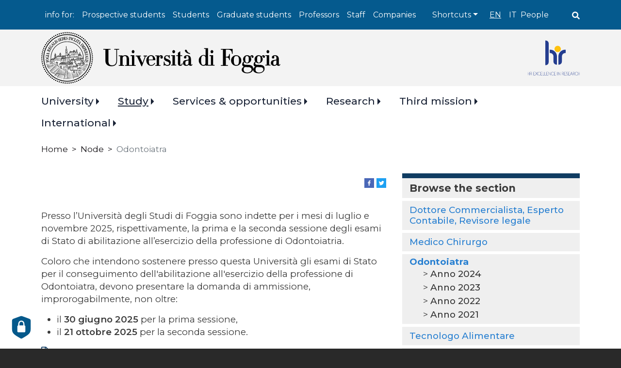

--- FILE ---
content_type: text/html; charset=UTF-8
request_url: https://www.unifg.it/en/node/373
body_size: 24817
content:
<!DOCTYPE html>
<html lang="en" dir="ltr" prefix="og: https://ogp.me/ns#">
  <head>
    <meta charset="utf-8" />
<script type="text/plain" id="cookies_matomo" data-cookieconsent="matomo">var _paq = _paq || [];(function(){var u=(("https:" == document.location.protocol) ? "https://ingestion.webanalytics.italia.it/" : "https://ingestion.webanalytics.italia.it/");_paq.push(["setSiteId", "wR0mgaRpxE"]);_paq.push(["setTrackerUrl", u+"matomo.php"]);_paq.push(["setDoNotTrack", 1]);if (!window.matomo_search_results_active) {_paq.push(["trackPageView"]);}_paq.push(["setIgnoreClasses", ["no-tracking","colorbox"]]);_paq.push(["enableLinkTracking"]);var d=document,g=d.createElement("script"),s=d.getElementsByTagName("script")[0];g.type="text/javascript";g.defer=true;g.async=true;g.src=u+"matomo.js";s.parentNode.insertBefore(g,s);})();</script>
<link rel="shortlink" href="https://www.unifg.it/it/studiare/post-lauream/esame-di-stato/odontoiatra" />
<link rel="canonical" href="https://www.unifg.it/it/studiare/post-lauream/esame-di-stato/odontoiatra" />
<link rel="image_src" href="/sites/default/files/2021-07/odontoiatria.jpg" />
<meta property="og:type" content="page" />
<meta property="og:url" content="https://www.unifg.it/it/studiare/post-lauream/esame-di-stato/odontoiatra" />
<meta property="og:title" content="Odontoiatra" />
<meta property="og:description" content="Odontoiatra" />
<meta property="og:image" content="https://www.unifg.it/sites/default/files/2021-07/odontoiatria.jpg" />
<meta property="og:image:url" content="https://www.unifg.it/sites/default/files/2021-07/odontoiatria.jpg" />
<meta property="og:image:secure_url" content="https://www.unifg.it/sites/default/files/2021-07/odontoiatria.jpg" />
<meta property="article:published_time" content="2021-06-18T16:32:59+02:00" />
<meta property="article:modified_time" content="2025-11-14T16:19:01+01:00" />
<meta name="twitter:card" content="summary_large_image" />
<meta name="twitter:title" content="Odontoiatra" />
<meta name="twitter:image" content="https://www.unifg.it/sites/default/files/2021-07/odontoiatria.jpg" />
<meta name="Generator" content="Drupal 10 (https://www.drupal.org)" />
<meta name="MobileOptimized" content="width" />
<meta name="HandheldFriendly" content="true" />
<meta name="viewport" content="width=device-width, initial-scale=1, shrink-to-fit=no" />
<link href="/themes/custom/unifg/favicons/android-icon-36x36.png" rel="android-icon-36-36" type="image/png" />
<link href="/themes/custom/unifg/favicons/android-icon-48x48.png" rel="android-icon-48-48" type="image/png" />
<link href="/themes/custom/unifg/favicons/android-icon-72x72.png" rel="android-icon-72-72" type="image/png" />
<link href="/themes/custom/unifg/favicons/android-icon-96x96.png" rel="android-icon-96-96" type="image/png" />
<link href="/themes/custom/unifg/favicons/android-icon-144x144.png" rel="android-icon-144-144" type="image/png" />
<link href="/themes/custom/unifg/favicons/android-icon-192x192.png" rel="android-icon-192-192" type="image/png" />
<link href="/themes/custom/unifg/favicons/apple-icon.png" rel="apple-icon" type="image/png" />
<link href="/themes/custom/unifg/favicons/apple-icon-57x57.png" rel="apple-icon-57-57" type="image/png" />
<link href="/themes/custom/unifg/favicons/apple-icon-60x60.png" rel="apple-icon-60-60" type="image/png" />
<link href="/themes/custom/unifg/favicons/apple-icon-72x72.png" rel="apple-icon-72-72" type="image/png" />
<link href="/themes/custom/unifg/favicons/apple-icon-76x76.png" rel="apple-icon-76-76" type="image/png" />
<link href="/themes/custom/unifg/favicons/apple-icon-114x114.png" rel="apple-icon-114-114" type="image/png" />
<link href="/themes/custom/unifg/favicons/apple-icon-120x120.png" rel="apple-icon-120-120" type="image/png" />
<link href="/themes/custom/unifg/favicons/apple-icon-144x144.png" rel="apple-icon-144-144" type="image/png" />
<link href="/themes/custom/unifg/favicons/apple-icon-152x152.png" rel="apple-icon-152-152" type="image/png" />
<link href="/themes/custom/unifg/favicons/apple-icon-180x180.png" rel="apple-icon-180-180" type="image/png" />
<link href="/themes/custom/unifg/favicons/apple-icon-precomposed.png" rel="apple-icon-precomposed" type="image/png" />
<link href="/themes/custom/unifg/favicons/apple-icon-180x180-white.png" rel="apple-touch-icon-precomposed" type="image/png" />
<link href="/themes/custom/unifg/favicons/favicon-16x16.png" rel="favicon-16-16" type="image/png" />
<link href="/themes/custom/unifg/favicons/favicon-32x32.png" rel="favicon-32-32" type="image/png" />
<link href="/themes/custom/unifg/favicons/favicon-96x96.png" rel="favicon-96-96" type="image/png" />
<link href="/themes/custom/unifg/favicons/ms-icon-70x70.png" rel="ms-icon-70-70" type="image/png" />
<link href="/themes/custom/unifg/favicons/ms-icon-144x144.png" rel="ms-icon-144-144" type="image/png" />
<link href="/themes/custom/unifg/favicons/ms-icon-150x150.png" rel="ms-icon-150-150" type="image/png" />
<link href="/themes/custom/unifg/favicons/ms-icon-310x310.png" rel="ms-icon-310-310" type="image/png" />
<meta http-equiv="x-ua-compatible" content="ie=edge" />
<script type="application/ld+json">{
    "@context": "https://schema.org",
    "@type": "BreadcrumbList",
    "itemListElement": [
        {
            "@type": "ListItem",
            "position": 1,
            "name": "Home",
            "item": "https://www.unifg.it/en"
        },
        {
            "@type": "ListItem",
            "position": 2,
            "name": "Node",
            "item": "https://www.unifg.it/en/node"
        },
        {
            "@type": "ListItem",
            "position": 3,
            "name": "Odontoiatra"
        }
    ]
}</script>
<link rel="icon" href="/themes/custom/unifg/favicon.ico" type="image/vnd.microsoft.icon" />
<link rel="alternate" hreflang="it" href="https://www.unifg.it/it/studiare/post-lauream/esame-di-stato/odontoiatra" />

    <title>Odontoiatra | Università di Foggia</title>
    <link rel="stylesheet" media="all" href="/core/modules/system/css/components/align.module.css?t990zh" />
<link rel="stylesheet" media="all" href="/core/modules/system/css/components/fieldgroup.module.css?t990zh" />
<link rel="stylesheet" media="all" href="/core/modules/system/css/components/container-inline.module.css?t990zh" />
<link rel="stylesheet" media="all" href="/core/modules/system/css/components/clearfix.module.css?t990zh" />
<link rel="stylesheet" media="all" href="/core/modules/system/css/components/details.module.css?t990zh" />
<link rel="stylesheet" media="all" href="/core/modules/system/css/components/hidden.module.css?t990zh" />
<link rel="stylesheet" media="all" href="/core/modules/system/css/components/item-list.module.css?t990zh" />
<link rel="stylesheet" media="all" href="/core/modules/system/css/components/js.module.css?t990zh" />
<link rel="stylesheet" media="all" href="/core/modules/system/css/components/nowrap.module.css?t990zh" />
<link rel="stylesheet" media="all" href="/core/modules/system/css/components/position-container.module.css?t990zh" />
<link rel="stylesheet" media="all" href="/core/modules/system/css/components/reset-appearance.module.css?t990zh" />
<link rel="stylesheet" media="all" href="/core/modules/system/css/components/resize.module.css?t990zh" />
<link rel="stylesheet" media="all" href="/core/modules/system/css/components/system-status-counter.css?t990zh" />
<link rel="stylesheet" media="all" href="/core/modules/system/css/components/system-status-report-counters.css?t990zh" />
<link rel="stylesheet" media="all" href="/core/modules/system/css/components/system-status-report-general-info.css?t990zh" />
<link rel="stylesheet" media="all" href="/core/modules/system/css/components/tablesort.module.css?t990zh" />
<link rel="stylesheet" media="all" href="/core/misc/components/progress.module.css?t990zh" />
<link rel="stylesheet" media="all" href="/core/misc/components/ajax-progress.module.css?t990zh" />
<link rel="stylesheet" media="all" href="/core/../themes/contrib/bootstrap_barrio/components/menu/menu.css?t990zh" />
<link rel="stylesheet" media="all" href="/core/modules/views/css/views.module.css?t990zh" />
<link rel="stylesheet" media="all" href="/libraries/cookiesjsr/dist/cookiesjsr.min.css?t990zh" />
<link rel="stylesheet" media="all" href="/modules/contrib/blazy/css/blazy.css?t990zh" />
<link rel="stylesheet" media="all" href="/core/../themes/contrib/bootstrap_barrio/components/breadcrumb/breadcrumb.css?t990zh" />
<link rel="stylesheet" media="all" href="/modules/contrib/back_to_top/css/back_to_top_text.css?t990zh" />
<link rel="stylesheet" media="all" href="/modules/contrib/extlink/css/extlink.css?t990zh" />
<link rel="stylesheet" media="all" href="/core/modules/layout_discovery/layouts/onecol/onecol.css?t990zh" />
<link rel="stylesheet" media="all" href="/core/modules/layout_builder/layouts/twocol_section/twocol_section.css?t990zh" />
<link rel="stylesheet" media="all" href="/modules/contrib/paragraphs/css/paragraphs.unpublished.css?t990zh" />
<link rel="stylesheet" media="all" href="/modules/contrib/share_everywhere/css/share_everywhere.css?t990zh" />
<link rel="stylesheet" media="all" href="/themes/contrib/bootstrap_barrio/css/components/variables.css?t990zh" />
<link rel="stylesheet" media="all" href="/themes/contrib/bootstrap_barrio/css/components/user.css?t990zh" />
<link rel="stylesheet" media="all" href="/themes/contrib/bootstrap_barrio/css/components/progress.css?t990zh" />
<link rel="stylesheet" media="all" href="/themes/contrib/bootstrap_barrio/css/components/file.css?t990zh" />
<link rel="stylesheet" media="all" href="/themes/contrib/bootstrap_barrio/css/components/node.css?t990zh" />
<link rel="stylesheet" media="all" href="/themes/contrib/bootstrap_barrio/css/components/affix.css?t990zh" />
<link rel="stylesheet" media="all" href="/themes/contrib/bootstrap_barrio/css/components/book.css?t990zh" />
<link rel="stylesheet" media="all" href="/themes/contrib/bootstrap_barrio/css/components/contextual.css?t990zh" />
<link rel="stylesheet" media="all" href="/themes/contrib/bootstrap_barrio/css/components/feed-icon.css?t990zh" />
<link rel="stylesheet" media="all" href="/themes/contrib/bootstrap_barrio/css/components/field.css?t990zh" />
<link rel="stylesheet" media="all" href="/themes/contrib/bootstrap_barrio/css/components/header.css?t990zh" />
<link rel="stylesheet" media="all" href="/themes/contrib/bootstrap_barrio/css/components/help.css?t990zh" />
<link rel="stylesheet" media="all" href="/themes/contrib/bootstrap_barrio/css/components/icons.css?t990zh" />
<link rel="stylesheet" media="all" href="/themes/contrib/bootstrap_barrio/css/components/image-button.css?t990zh" />
<link rel="stylesheet" media="all" href="/themes/contrib/bootstrap_barrio/css/components/item-list.css?t990zh" />
<link rel="stylesheet" media="all" href="/themes/contrib/bootstrap_barrio/css/components/list-group.css?t990zh" />
<link rel="stylesheet" media="all" href="/themes/contrib/bootstrap_barrio/css/components/media.css?t990zh" />
<link rel="stylesheet" media="all" href="/themes/contrib/bootstrap_barrio/css/components/page.css?t990zh" />
<link rel="stylesheet" media="all" href="/themes/contrib/bootstrap_barrio/css/components/search-form.css?t990zh" />
<link rel="stylesheet" media="all" href="/themes/contrib/bootstrap_barrio/css/components/shortcut.css?t990zh" />
<link rel="stylesheet" media="all" href="/themes/contrib/bootstrap_barrio/css/components/sidebar.css?t990zh" />
<link rel="stylesheet" media="all" href="/themes/contrib/bootstrap_barrio/css/components/site-footer.css?t990zh" />
<link rel="stylesheet" media="all" href="/themes/contrib/bootstrap_barrio/css/components/skip-link.css?t990zh" />
<link rel="stylesheet" media="all" href="/themes/contrib/bootstrap_barrio/css/components/table.css?t990zh" />
<link rel="stylesheet" media="all" href="/themes/contrib/bootstrap_barrio/css/components/tabledrag.css?t990zh" />
<link rel="stylesheet" media="all" href="/themes/contrib/bootstrap_barrio/css/components/tableselect.css?t990zh" />
<link rel="stylesheet" media="all" href="/themes/contrib/bootstrap_barrio/css/components/tablesort-indicator.css?t990zh" />
<link rel="stylesheet" media="all" href="/themes/contrib/bootstrap_barrio/css/components/ui.widget.css?t990zh" />
<link rel="stylesheet" media="all" href="/themes/contrib/bootstrap_barrio/css/components/tabs.css?t990zh" />
<link rel="stylesheet" media="all" href="/themes/contrib/bootstrap_barrio/css/components/toolbar.css?t990zh" />
<link rel="stylesheet" media="all" href="/themes/contrib/bootstrap_barrio/css/components/vertical-tabs.css?t990zh" />
<link rel="stylesheet" media="all" href="/themes/contrib/bootstrap_barrio/css/components/views.css?t990zh" />
<link rel="stylesheet" media="all" href="/themes/contrib/bootstrap_barrio/css/components/webform.css?t990zh" />
<link rel="stylesheet" media="all" href="/themes/contrib/bootstrap_barrio/css/components/ui-dialog.css?t990zh" />
<link rel="stylesheet" media="all" href="//static.cineca.it/jd/npm/bootstrap@4.5.0/dist/css/bootstrap.min.css" />
<link rel="stylesheet" media="all" href="/themes/custom/unifg/css/style.css?t990zh" />
<link rel="stylesheet" media="all" href="/themes/custom/unifg/css/colors.css?t990zh" />
<link rel="stylesheet" media="all" href="/themes/custom/unifg/css/cookies.css?t990zh" />
<link rel="stylesheet" media="all" href="/themes/custom/unifg/fonts/montserrat.css?t990zh" />
<link rel="stylesheet" media="all" href="//static.cineca.it/gf/css?family=Montserrat:300,400,500,600,700" />
<link rel="stylesheet" media="all" href="/themes/contrib/bootstrap_barrio/css/components/img-fluid.css?t990zh" />
<link rel="stylesheet" media="all" href="/themes/contrib/bootstrap_barrio/css/colors/messages/messages-white.css?t990zh" />
<link rel="stylesheet" media="print" href="/themes/contrib/bootstrap_barrio/css/print.css?t990zh" />
<link rel="stylesheet" media="print" href="/themes/custom/unifg/css/print.css?t990zh" />
<link rel="stylesheet" media="screen" href="/sites/default/files/asset_injector/css/nodo_non_pubblicato-8f84442bafef2fac2b4cabac1e90fffa.css?t990zh" />

    <script type="application/json" data-drupal-selector="drupal-settings-json">{"path":{"baseUrl":"\/","pathPrefix":"en\/","currentPath":"node\/373","currentPathIsAdmin":false,"isFront":false,"currentLanguage":"en"},"pluralDelimiter":"\u0003","suppressDeprecationErrors":true,"ajaxPageState":{"libraries":"[base64]","theme":"unifg","theme_token":null},"ajaxTrustedUrl":[],"back_to_top":{"back_to_top_button_trigger":1000,"back_to_top_speed":1200,"back_to_top_prevent_on_mobile":true,"back_to_top_prevent_in_admin":true,"back_to_top_button_type":"text","back_to_top_button_text":"Back to top"},"matomo":{"disableCookies":false,"trackMailto":true,"trackColorbox":true},"data":{"extlink":{"extTarget":true,"extTargetAppendNewWindowLabel":"(opens in a new window)","extTargetNoOverride":true,"extNofollow":false,"extTitleNoOverride":false,"extNoreferrer":true,"extFollowNoOverride":false,"extClass":"0","extLabel":"(link is external)","extImgClass":false,"extSubdomains":true,"extExclude":"http:\/\/www.facebook.com\/pages\/*|https:\/\/www.instagram.com\/*|https:\/\/www.linkedin.com\/school\/*|https:\/\/www.youtube.com\/user\/*|https:\/\/urldefense.com\/v3\/__https:\/\/open.spotify.com\/user\/*|https:\/\/twitter.com\/*","extInclude":"","extCssExclude":"","extCssInclude":"","extCssExplicit":"","extAlert":false,"extAlertText":"This link will take you to an external web site. We are not responsible for their content.","extHideIcons":false,"mailtoClass":"0","telClass":"","mailtoLabel":"(link sends email)","telLabel":"(link is a phone number)","extUseFontAwesome":false,"extIconPlacement":"append","extPreventOrphan":false,"extFaLinkClasses":"fa fa-external-link","extFaMailtoClasses":"fa fa-envelope-o","extAdditionalLinkClasses":"","extAdditionalMailtoClasses":"","extAdditionalTelClasses":"","extFaTelClasses":"fa fa-phone","whitelistedDomains":[],"extExcludeNoreferrer":""}},"cookies":{"cookiesjsr":{"config":{"cookie":{"name":"cookiesjsr","expires":15552000000,"domain":"","sameSite":"Lax","secure":true},"library":{"libBasePath":"\/libraries\/cookiesjsr\/dist","libPath":"\/libraries\/cookiesjsr\/dist\/cookiesjsr.min.js","scrollLimit":250},"callback":{"method":"post","url":"\/en\/cookies\/consent\/callback.json","headers":[]},"interface":{"openSettingsHash":"#editCookieSettings","showDenyAll":true,"denyAllOnLayerClose":false,"settingsAsLink":false,"availableLangs":["en","it"],"defaultLang":"it","groupConsent":false,"cookieDocs":true}},"services":{"functional":{"id":"functional","services":[{"key":"functional","type":"functional","name":"Required cookies","info":{"value":"\u003Ctable\u003E\u003Cthead\u003E\u003Ctr\u003E\u003Cth width=\u002215%\u0022\u003ECookie name\u003C\/th\u003E\u003Cth width=\u002215%\u0022\u003EDefault expiration time\u003C\/th\u003E\u003Cth\u003EDescription\u003C\/th\u003E\u003C\/tr\u003E\u003C\/thead\u003E\u003Ctbody\u003E\u003Ctr\u003E\u003Ctd\u003E\u003Ccode dir=\u0022ltr\u0022 translate=\u0022no\u0022\u003ESSESS\u0026lt;ID\u0026gt;\u003C\/code\u003E\u003C\/td\u003E\u003Ctd\u003E1 month\u003C\/td\u003E\u003Ctd\u003EIf you are logged in to this website, a session cookie is required to identify and connect your browser to your user account in the server backend of this website.\u003C\/td\u003E\u003C\/tr\u003E\u003Ctr\u003E\u003Ctd\u003E\u003Ccode dir=\u0022ltr\u0022 translate=\u0022no\u0022\u003Ecookiesjsr\u003C\/code\u003E\u003C\/td\u003E\u003Ctd\u003E1 year\u003C\/td\u003E\u003Ctd\u003EWhen you visited this website for the first time, you were asked for your permission to use several services (including those from third parties) that require data to be saved in your browser (cookies, local storage). Your decisions about each service (allow, deny) are stored in this cookie and are reused each time you visit this website.\u003C\/td\u003E\u003C\/tr\u003E\u003C\/tbody\u003E\u003C\/table\u003E","format":"full_html"},"uri":"","needConsent":false}],"weight":1},"tracking":{"id":"tracking","services":[{"key":"matomo","type":"tracking","name":"Matomo Analytics","info":{"value":"","format":"full_html"},"uri":"https:\/\/webanalytics.italia.it\/privacy","needConsent":true}],"weight":10},"video":{"id":"video","services":[{"key":"video","type":"video","name":"Video provided by YouTube, Vimeo","info":{"value":"","format":"full_html"},"uri":"https:\/\/policies.google.com\/privacy","needConsent":false}],"weight":40}},"translation":{"_core":{"default_config_hash":"r0JMDv27tTPrhzD4ypdLS0Jijl0-ccTUdlBkqvbAa8A"},"langcode":"it","bannerText":"We use a selection of our own and third-party cookies on the pages of this website: Essential cookies, which are required in order to use the website; functional cookies, which provide better easy of use when using the website; performance cookies, which we use to generate aggregated data on website use and statistics; and marketing cookies, which are used to display relevant content and advertising. If you choose \u0022ACCEPT ALL\u0022, you consent to the use of all cookies. You can accept and reject individual cookie types and revoke your consent for the future at any time at \u0022Settings\u0022.","privacyPolicy":"Privacy policy","privacyUri":"\/en\/privacy","imprint":"Imprint","imprintUri":"","cookieDocs":"Cookie documentation","cookieDocsUri":"","officialWebsite":"Official website","denyAll":"Deny all","alwaysActive":"Always active","settings":"Cookie settings","acceptAll":"Accept all","requiredCookies":"Required cookies","cookieSettings":"Cookie settings","close":"Close","readMore":"Read more","allowed":"Allowed","denied":"Denied","settingsAllServices":"Settings for all services","saveSettings":"Save","default_langcode":"en","disclaimerText":"All cookie information is subject to change by the service providers. We update this information regularly.","disclaimerTextPosition":"above","processorDetailsLabel":"Processor Company Details","processorLabel":"Company","processorWebsiteUrlLabel":"Company Website","processorPrivacyPolicyUrlLabel":"Company Privacy Policy","processorCookiePolicyUrlLabel":"Company Cookie Policy","processorContactLabel":"Data Protection Contact Details","placeholderAcceptAllText":"Accept All Cookies","functional":{"title":"What are Cookies?","details":"Cookies are small text files that are placed by your browser on your device in order to store certain information. Using the information that is stored and returned, a website can recognize that you have previously accessed and visited it using the browser on your end device. We use this information to arrange and display the website optimally in accordance with your preferences. Within this process, only the cookie itself is identified on your device. Personal data is only stored following your express consent or where this is absolutely necessary to enable use the service provided by us and accessed by you."},"tracking":{"title":"Tracking cookies","details":"Marketing cookies come from external advertising companies (\u0022third-party cookies\u0022) and are used to collect information about the websites visited by the user. The purpose of this is to create and display target group-oriented content and advertising for the user."},"video":{"title":"Video","details":"Video sharing services help to add rich media on the site and increase its visibility."}}},"cookiesTexts":{"_core":{"default_config_hash":"r0JMDv27tTPrhzD4ypdLS0Jijl0-ccTUdlBkqvbAa8A"},"langcode":"it","bannerText":"We use a selection of our own and third-party cookies on the pages of this website: Essential cookies, which are required in order to use the website; functional cookies, which provide better easy of use when using the website; performance cookies, which we use to generate aggregated data on website use and statistics; and marketing cookies, which are used to display relevant content and advertising. If you choose \u0022ACCEPT ALL\u0022, you consent to the use of all cookies. You can accept and reject individual cookie types and revoke your consent for the future at any time at \u0022Settings\u0022.","privacyPolicy":"Privacy policy","privacyUri":"\/node\/1143","imprint":"Imprint","imprintUri":"","cookieDocs":"Cookie documentation","cookieDocsUri":"","officialWebsite":"Official website","denyAll":"Deny all","alwaysActive":"Always active","settings":"Cookie settings","acceptAll":"Accept all","requiredCookies":"Required cookies","cookieSettings":"Cookie settings","close":"Close","readMore":"Read more","allowed":"Allowed","denied":"Denied","settingsAllServices":"Settings for all services","saveSettings":"Save","default_langcode":"en","disclaimerText":"All cookie information is subject to change by the service providers. We update this information regularly.","disclaimerTextPosition":"above","processorDetailsLabel":"Processor Company Details","processorLabel":"Company","processorWebsiteUrlLabel":"Company Website","processorPrivacyPolicyUrlLabel":"Company Privacy Policy","processorCookiePolicyUrlLabel":"Company Cookie Policy","processorContactLabel":"Data Protection Contact Details","placeholderAcceptAllText":"Accept All Cookies"},"services":{"functional":{"uuid":"269b2a2d-422a-4ae2-8d7d-c8ea92026942","langcode":"it","status":true,"dependencies":[],"id":"functional","label":"Required cookies","group":"functional","info":{"value":"\u003Ctable\u003E\u003Cthead\u003E\u003Ctr\u003E\u003Cth width=\u002215%\u0022\u003ECookie name\u003C\/th\u003E\u003Cth width=\u002215%\u0022\u003EDefault expiration time\u003C\/th\u003E\u003Cth\u003EDescription\u003C\/th\u003E\u003C\/tr\u003E\u003C\/thead\u003E\u003Ctbody\u003E\u003Ctr\u003E\u003Ctd\u003E\u003Ccode dir=\u0022ltr\u0022 translate=\u0022no\u0022\u003ESSESS\u0026lt;ID\u0026gt;\u003C\/code\u003E\u003C\/td\u003E\u003Ctd\u003E1 month\u003C\/td\u003E\u003Ctd\u003EIf you are logged in to this website, a session cookie is required to identify and connect your browser to your user account in the server backend of this website.\u003C\/td\u003E\u003C\/tr\u003E\u003Ctr\u003E\u003Ctd\u003E\u003Ccode dir=\u0022ltr\u0022 translate=\u0022no\u0022\u003Ecookiesjsr\u003C\/code\u003E\u003C\/td\u003E\u003Ctd\u003E1 year\u003C\/td\u003E\u003Ctd\u003EWhen you visited this website for the first time, you were asked for your permission to use several services (including those from third parties) that require data to be saved in your browser (cookies, local storage). Your decisions about each service (allow, deny) are stored in this cookie and are reused each time you visit this website.\u003C\/td\u003E\u003C\/tr\u003E\u003C\/tbody\u003E\u003C\/table\u003E","format":"full_html"},"consentRequired":false,"purpose":"","processor":"","processorContact":"","processorUrl":"","processorPrivacyPolicyUrl":"","processorCookiePolicyUrl":"","placeholderMainText":"This content is blocked because required functional cookies have not been accepted.","placeholderAcceptText":"Only accept required functional cookies"},"matomo":{"uuid":"88b8bf72-7371-4b5f-8598-1b5db963656c","langcode":"it","status":true,"dependencies":{"enforced":{"module":["cookies_matomo"]}},"_core":{"default_config_hash":"MuR-RJ9O7-x8eNBQ4DQzKrOb4RKGHCB5_GPI12N7nS4"},"id":"matomo","label":"Matomo Analytics","group":"tracking","info":{"value":"","format":"full_html"},"consentRequired":true,"purpose":"","processor":"","processorContact":"","processorUrl":"https:\/\/webanalytics.italia.it\/privacy","processorPrivacyPolicyUrl":"","processorCookiePolicyUrl":"","placeholderMainText":"This content is blocked because Matomo Analytics cookies have not been accepted.","placeholderAcceptText":"Only accept Matomo Analytics cookies"},"video":{"uuid":"d377f5e9-36d8-4e76-8082-f9fa0656f0a1","langcode":"it","status":true,"dependencies":{"enforced":{"module":["cookies_video"]}},"_core":{"default_config_hash":"GPtNd6ZPi4fG97dOAJdm_C7Siy9qarY7N93GidYZkRQ"},"id":"video","label":"Video provided by YouTube, Vimeo","group":"video","info":{"value":"","format":"full_html"},"consentRequired":false,"purpose":"","processor":"","processorContact":"","processorUrl":"https:\/\/policies.google.com\/privacy","processorPrivacyPolicyUrl":"","processorCookiePolicyUrl":"https:\/\/policies.google.com\/privacy","placeholderMainText":"This content is blocked because Video cookies have not been accepted.","placeholderAcceptText":"Only accept Video cookies"}},"groups":{"functional":{"uuid":"d24ce6bd-d011-4e64-bdd2-4ce485282b4d","langcode":"it","status":true,"dependencies":[],"id":"functional","label":"Functional","weight":1,"title":"What are Cookies?","details":"Cookies are small text files that are placed by your browser on your device in order to store certain information. Using the information that is stored and returned, a website can recognize that you have previously accessed and visited it using the browser on your end device. We use this information to arrange and display the website optimally in accordance with your preferences. Within this process, only the cookie itself is identified on your device. Personal data is only stored following your express consent or where this is absolutely necessary to enable use the service provided by us and accessed by you."},"performance":{"uuid":"a0e70681-a5c2-4e42-bd5f-64240d4e74e8","langcode":"it","status":true,"dependencies":[],"_core":{"default_config_hash":"Jv3uIJviBj7D282Qu1ZpEQwuOEb3lCcDvx-XVHeOJpw"},"id":"performance","label":"Performance","weight":30,"title":"Performance Cookies","details":"Performance cookies collect aggregated information about how our website is used. The purpose of this is to improve its attractiveness, content and functionality. These cookies help us to determine whether, how often and for how long particular sub-pages of our website are accessed and which content users are particularly interested in. Search terms, country, region and (where applicable) the city from which the website is accessed are also recorded, as is the proportion of mobile devices that are used to access the website. We use this information to compile statistical reports that help us tailor the content of our website to your needs and optimize our offer."},"social":{"uuid":"8a14ecbd-9ed7-451e-9917-bcdad0980b59","langcode":"it","status":true,"dependencies":[],"_core":{"default_config_hash":"vog2tbqqQHjVkue0anA0RwlzvOTPNTvP7_JjJxRMVAQ"},"id":"social","label":"Social Plugins","weight":20,"title":"Social Plugins","details":"Social media widgets provide additional content originally published on third party platforms."},"tracking":{"uuid":"3a6b8e66-0b4c-464a-9bfa-9b91cebcb385","langcode":"it","status":true,"dependencies":[],"_core":{"default_config_hash":"_gYDe3qoEc6L5uYR6zhu5V-3ARLlyis9gl1diq7Tnf4"},"id":"tracking","label":"Tracking","weight":10,"title":"Tracking cookies","details":"Marketing cookies come from external advertising companies (\u0022third-party cookies\u0022) and are used to collect information about the websites visited by the user. The purpose of this is to create and display target group-oriented content and advertising for the user."},"video":{"uuid":"c649a86c-570a-4b28-80b0-62fc2565231e","langcode":"it","status":true,"dependencies":[],"_core":{"default_config_hash":"w1WnCmP2Xfgx24xbx5u9T27XLF_ZFw5R0MlO-eDDPpQ"},"id":"video","label":"Videos","weight":40,"title":"Video","details":"Video sharing services help to add rich media on the site and increase its visibility."}}},"views":{"ajax_path":"\/en\/views\/ajax","ajaxViews":{"views_dom_id:697961faae4d572a4d6ac44281da9179abce23c6cdf2648b479bb8dff8adc3e8":{"view_name":"avvisi","view_display_id":"block_2","view_args":"373","view_path":"\/node\/373","view_base_path":"avvisi","view_dom_id":"697961faae4d572a4d6ac44281da9179abce23c6cdf2648b479bb8dff8adc3e8","pager_element":0}}},"user":{"uid":0,"permissionsHash":"dc6a2dc10a358fa8738b445c113f57fd31309664138f75f83feebeebf4a31347"}}</script>
<script src="/core/misc/drupalSettingsLoader.js?v=10.3.10"></script>
<script src="/core/misc/drupal.js?v=10.3.10"></script>
<script src="/core/misc/drupal.init.js?v=10.3.10"></script>
<script src="/core/misc/debounce.js?v=10.3.10"></script>
<script src="/core/misc/announce.js?v=10.3.10"></script>
<script src="/core/misc/message.js?v=10.3.10"></script>
<script src="/themes/contrib/bootstrap_barrio/js/messages.js?t990zh"></script>
<script src="/modules/contrib/cookies/js/cookiesjsr.conf.js?v=10.3.10" defer></script>
<script src="/libraries/cookiesjsr/dist/cookiesjsr-preloader.min.js?v=10.3.10" defer></script>

  </head>
  <body class="layout-no-sidebars has-featured-top page-node-373 path-node node--type-page">
    <a href="#main-content" class="visually-hidden focusable skip-link">
      Skip to main content
    </a>
    
      <div class="dialog-off-canvas-main-canvas" data-off-canvas-main-canvas>
    <div id="page-wrapper">
  <div id="page">
    <header id="header" class="header" role="banner" aria-label="Site header">
                        <nav class="navbar" id="navbar-top">
                    <div class="container">
                          <section class="top-header p-0 region region-secondary-menu">
    <nav role="navigation" aria-labelledby="block-infoper-menu" id="block-infoper" class="target-menu text-white d-none d-lg-flex block block-menu navigation menu--info-per">
            
  <h2 class="visually-hidden" id="block-infoper-menu">Info per:</h2>
  

        
                  <ul class="clearfix nav" data-component-id="bootstrap_barrio:menu">
                    <li class="nav-item menu-item--expanded">
                <span class="nav-link nav-link-">info for:</span>
                                    <ul class="menu">
                    <li class="nav-item">
                <a href="/en/prospective-students" class="nav-link nav-link--en-prospective-students" data-drupal-link-system-path="taxonomy/term/7">Prospective students</a>
              </li>
                <li class="nav-item">
                <a href="/en/students" class="nav-link nav-link--en-students" data-drupal-link-system-path="taxonomy/term/8">Students</a>
              </li>
                <li class="nav-item">
                <a href="/en/graduate-students" class="nav-link nav-link--en-graduate-students" data-drupal-link-system-path="taxonomy/term/9">Graduate students</a>
              </li>
                <li class="nav-item">
                <a href="/en/professors" class="nav-link nav-link--en-professors" data-drupal-link-system-path="taxonomy/term/10">Professors</a>
              </li>
                <li class="nav-item">
                <a href="/en/technical-administrative-staff" class="nav-link nav-link--en-technical-administrative-staff" data-drupal-link-system-path="taxonomy/term/11">Staff</a>
              </li>
                <li class="nav-item">
                <a href="/en/companies" class="nav-link nav-link--en-companies" data-drupal-link-system-path="taxonomy/term/12">Companies</a>
              </li>
        </ul>
  
              </li>
        </ul>
  



  </nav>

  </section>

              
                              <div class="form-inline navbar-form ml-auto">
                    <section class="top-header d-none d-lg-flex region region-top-header-form">
    <nav role="navigation" aria-labelledby="block-shortcuts-menu" id="block-shortcuts" class="top-header-dx shortcuts text-white d-flex pl-2 pr-2 block block-menu navigation menu--shortcut">
            
  <h2 class="visually-hidden" id="block-shortcuts-menu">Shortcuts</h2>
  

        
              <ul data-region="top_header_form" id="block-shortcuts" class="clearfix nav navbar-nav">
                                                                 <li class="nav-item menu-item--expanded dropdown has-megamenu">
                                <span class="nav-link dropdown-toggle nav-link-" data-toggle="dropdown" aria-expanded="false" aria-haspopup="true">Shortcuts</span>
                                        <div class="dropdown-menu megamenu" role="menu">
        <div class="container">
          <div class="row row-cols-1 row-cols-lg-5">
                                                                                    <div class="col">
                <div class="col-megamenu">
                                      <span>Prima colonna</span>
                            <ul class="menu-ul-liv-2 list-unstyled">
                        <li class="menu-li-liv-2">
                                <a href="/en/study/degree-courses/immatricolazioni" class="nav-link--en-study-degree-courses-immatricolazioni" data-drupal-link-system-path="node/109">Immatricolazioni</a>
                  </li>
                      <li class="menu-li-liv-2">
                                <a href="https://elearning.unifg.it/login/index.php" class="nav-link-https--elearningunifgit-login-indexphp">Piattaforma e-learning</a>
                  </li>
                    </ul>
      
                      </div>
        </div>
                                                                                <div class="col">
                <div class="col-megamenu">
                                      <span>Seconda colonna</span>
                            <ul class="menu-ul-liv-2 list-unstyled">
                        <li class="menu-li-liv-2">
                                <a href="http://opac.unifg.it/SebinaOpac/opac.do?sysb=UNIF" class="nav-link-http--opacunifgit-sebinaopac-opacdosysbunif">Biblioteche</a>
                  </li>
                      <li class="menu-li-liv-2">
                                <a href="/en/services-opportunities/university-life/sport" class="nav-link--en-services-opportunities-university-life-sport" data-drupal-link-system-path="node/92">Sport</a>
                  </li>
                      <li class="menu-li-liv-2">
                                <a href="https://www.unifg.it/it/servizi-e-opportunita/servizi-gli-studenti/studenti-con-disabilita-e-dsa" class="nav-link-https--wwwunifgit-it-servizi-e-opportunita-servizi-gli-studenti-studenti-con-disabilita-e-dsa">Disabilità e DSA</a>
                  </li>
                    </ul>
      
                      </div>
        </div>
                                                                                <div class="col">
                <div class="col-megamenu">
                                      <span>Terza colonna</span>
                            <ul class="menu-ul-liv-2 list-unstyled">
                        <li class="menu-li-liv-2">
                                <a href="/en/university/identity-and-history/quality-assurance" class="nav-link--en-university-identity-and-history-quality-assurance" data-drupal-link-system-path="node/24">Assicurazione della qualità</a>
                  </li>
                      <li class="menu-li-liv-2">
                                <a href="/en/research/research-opportunities/human-resources-strategy-research-excellence-research-hrs4r" class="nav-link--en-research-research-opportunities-human-resources-strategy-research-excellence-research-hrs4r" data-drupal-link-system-path="node/105">Strategie delle risorse umane per la Ricerca</a>
                  </li>
                    </ul>
      
                      </div>
        </div>
                                                                                <div class="col">
                <div class="col-megamenu">
                                      <span>Quarta colonna</span>
                            <ul class="menu-ul-liv-2 list-unstyled">
                        <li class="menu-li-liv-2">
                                <a href="/en/study/post-lauream/teacher-training" class="nav-link--en-study-post-lauream-teacher-training" data-drupal-link-system-path="node/72">Formazione insegnanti</a>
                  </li>
                      <li class="menu-li-liv-2">
                                <a href="/en/study/post-lauream/phd-programmes" class="nav-link--en-study-post-lauream-phd-programmes" data-drupal-link-system-path="node/66">Quality</a>
                  </li>
                      <li class="menu-li-liv-2">
                                <a href="http://www.unifg.it/rassegna-stampa" title="Rassegna stampa" class="nav-link-http--wwwunifgit-rassegna-stampa">Rassegna stampa</a>
                  </li>
                    </ul>
      
                      </div>
        </div>
                                                                                <div class="col">
                <div class="col-megamenu">
                                      <span>Quinta colonna</span>
                            <ul class="menu-ul-liv-2 list-unstyled">
                        <li class="menu-li-liv-2">
                                <a href="https://unifg.esse3.cineca.it/Home.do" class="nav-link-https--unifgesse3cinecait-homedo">Esse3</a>
                  </li>
                      <li class="menu-li-liv-2">
                                <span class="nav-link-">Menu rapido</span>
                  </li>
                    </ul>
      
                      </div>
        </div>
              </div><!-- end row -->
      </div>
    </div>
              </ul>
      
                              </li>
                    </ul>
      


  </nav>
<div class="language-switcher-language-url top-header-dx language block block-language block-language-blocklanguage-interface" id="block-selettorelingua" role="navigation">
  
    
      <div class="content">
      

  <nav class="links nav links-inline"><span hreflang="en" data-drupal-link-system-path="node/373" class="en nav-link is-active" aria-current="page"><a href="/en/node/373" class="language-link is-active" hreflang="en" data-drupal-link-system-path="node/373" aria-current="page">en</a></span><span hreflang="it" data-drupal-link-system-path="node/373" class="it nav-link"><a href="/it/studiare/post-lauream/esame-di-stato/odontoiatra" class="language-link" hreflang="it" data-drupal-link-system-path="node/373">it</a></span></nav>

    </div>
  </div>
<div id="block-rubrica" class="top-header-dx rubrica block-content-basic block block-block-content block-block-content90aca332-015a-44cf-aa42-2b4a3d968d1f">
  
    
      <div class="content">
      
            <div class="clearfix text-formatted field field--name-body field--type-text-with-summary field--label-hidden field__item"><p><a href="#">People</a></p>
</div>
      
    </div>
  </div>
<div id="block-searchicon" class="top-header-dx pl-5 search block-content-basic block block-block-content block-block-contentfc17fa5e-71c7-4362-a396-63ce0d5a1745">
  
    
      <div class="content">
      
            <div class="clearfix text-formatted field field--name-body field--type-text-with-summary field--label-hidden field__item"><p><a href="/en/search/google" target="_self"><img alt="Cerca" data-entity-type="file" height="28" src="/themes/custom/unifg/icons/Lens.svg" width="28"></a></p>
</div>
      
    </div>
  </div>

  </section>

                </div>
                                  </div>
                    </nav>
                <div class="headerlogo">
            <div class="container">
                  <section class="region region-header">
    <div id="block-custombrandingdelsito" class="w-100 block-content-basic block block-block-content block-block-contenta9e9f81f-0234-4093-ae37-35f4498ed985">
  
    
      <div class="content">
      
            <div class="clearfix text-formatted field field--name-body field--type-text-with-summary field--label-hidden field__item"><section class="d-flex justify-content-between region region-header">
<div><a class="navbar-brand" href="/en" rel="home" title="Home"><img alt="Home" class="img-fluid d-inline-block align-top" src="/themes/custom/unifg/icons/Logo ateneo.svg"></a></div>

<div class="d-flex flex-column justify-content-center"><a href="/en/research/research-opportunities/human-resources-strategy-research-excellence-research-hrs4r" title="Logo hr"><img alt="Home" class="img-fluid d-inline-block" src="/themes/custom/unifg/icons/Research.svg"></a></div>
</section>
</div>
      
    </div>
  </div>

  </section>

            </div>
        </div>
        <nav class="navbar navbar-light bg-white navbar-expand-lg" id="navbar-main">
                    <div class="container">
                                    <button class="navbar-toggler navbar-toggler-right" type="button" data-toggle="collapse" data-target="#CollapsingNavbar" aria-controls="CollapsingNavbar" aria-expanded="false" aria-label="Toggle navigation"><span class="navbar-toggler-icon"></span></button>
              <div class="collapse navbar-collapse" id="CollapsingNavbar">
                  <section class="region region-primary-menu">
    <nav role="navigation" aria-labelledby="block-unifg-main-menu-menu" id="block-unifg-main-menu" class="category-menu block block-menu navigation menu--main">
            
  <h2 class="visually-hidden" id="block-unifg-main-menu-menu">Navigazione principale</h2>
  

        
              <ul data-region="primary_menu" id="block-unifg-main-menu" class="clearfix nav navbar-nav">
                                                                 <li class="nav-item menu-item--expanded dropdown has-megamenu">
                                <a href="/en/lateneo-unifg" class="nav-link dropdown-toggle nav-link--en-lateneo-unifg" data-toggle="dropdown" aria-expanded="false" aria-haspopup="true" data-drupal-link-system-path="node/9">University</a>
                                        <div class="dropdown-menu megamenu" role="menu">
        <div class="container">
          <div class="row row-cols-1 row-cols-lg-5">
                                                                
                        <div class="col">
                <div class="col-megamenu">
                                      <span>Identity and History</span>
                            <ul class="menu-ul-liv-2 list-unstyled">
                        <li class="menu-li-liv-2">
                                <a href="/en/university/identity-and-history/about-us" class="nav-link--en-university-identity-and-history-about-us" data-drupal-link-system-path="node/21">About us</a>
                  </li>
                      <li class="menu-li-liv-2">
                                <a href="/en/university/identity-and-history/history" class="nav-link--en-university-identity-and-history-history" data-drupal-link-system-path="node/23">History</a>
                  </li>
                      <li class="menu-li-liv-2">
                                <a href="/en/university/identity-and-history/quality-assurance" class="nav-link--en-university-identity-and-history-quality-assurance" data-drupal-link-system-path="node/24">Quality Assurance</a>
                  </li>
                      <li class="menu-li-liv-2">
                                <a href="/en/node/4790" class="nav-link--en-node-4790" data-drupal-link-system-path="node/4790">Comunicazione istituzionale</a>
                  </li>
                      <li class="menu-li-liv-2">
                                <a href="/en/university/identity-and-history/how-reach-us" class="nav-link--en-university-identity-and-history-how-reach-us" data-drupal-link-system-path="node/26">How to reach us</a>
                  </li>
                      <li class="menu-li-liv-2">
                                <a href="/en/university/identity-and-history/facts-and-figures" class="nav-link--en-university-identity-and-history-facts-and-figures" data-drupal-link-system-path="node/1506">Facts and figures</a>
                  </li>
                      <li class="menu-li-liv-2">
                                <a href="/en/node/4845" class="nav-link--en-node-4845" data-drupal-link-system-path="node/4845">Mission, politiche e strategie</a>
                  </li>
                    </ul>
      
                      </div>  <!-- col-megamenu.// -->
        </div><!-- end col-{loop.index} -->
                                                            
                        <div class="col">
                <div class="col-megamenu">
                                      <span>Governance</span>
                            <ul class="menu-ul-liv-2 list-unstyled">
                        <li class="menu-li-liv-2">
                                <a href="/en/university/governance/university-bodies" class="nav-link--en-university-governance-university-bodies" data-drupal-link-system-path="node/27">University bodies</a>
                  </li>
                      <li class="menu-li-liv-2">
                                <a href="/en/university/governance/organisation-chart" class="nav-link--en-university-governance-organisation-chart" data-drupal-link-system-path="node/436">Organisation chart</a>
                  </li>
                      <li class="menu-li-liv-2">
                                <a href="/en/university/governance/public-relations-office" class="nav-link--en-university-governance-public-relations-office" data-drupal-link-system-path="node/29">URP -The Public Relations Office</a>
                  </li>
                      <li class="menu-li-liv-2">
                                <a href="/en/university/governance/departments" class="nav-link--en-university-governance-departments" data-drupal-link-system-path="node/674">Departments</a>
                  </li>
                    </ul>
      
                      </div>  <!-- col-megamenu.// -->
        </div><!-- end col-{loop.index} -->
                                                            
                        <div class="col">
                <div class="col-megamenu">
                                      <span>Regulations and announcements</span>
                            <ul class="menu-ul-liv-2 list-unstyled">
                        <li class="menu-li-liv-2">
                                <a href="/en/node/30" class="nav-link--en-node-30" data-drupal-link-system-path="node/30">Calls for professors</a>
                  </li>
                      <li class="menu-li-liv-2">
                                <a href="/en/university/regulations-and-announcements/technical-administrative-staff-calls" class="nav-link--en-university-regulations-and-announcements-technical-administrative-staff-calls" data-drupal-link-system-path="node/31">Technical Administrative Staff Calls</a>
                  </li>
                      <li class="menu-li-liv-2">
                                <a href="/en/university/regulations-and-announcements/bandi-di-gara" class="nav-link--en-university-regulations-and-announcements-bandi-di-gara" data-drupal-link-system-path="node/32">Public notices</a>
                  </li>
                      <li class="menu-li-liv-2">
                                <a href="/en/university/regulations-and-announcements/elezioni" class="nav-link--en-university-regulations-and-announcements-elezioni" data-drupal-link-system-path="node/33">Elections</a>
                  </li>
                      <li class="menu-li-liv-2">
                                <a href="/en/university/regulations-and-announcements/normativa" class="nav-link--en-university-regulations-and-announcements-normativa" data-drupal-link-system-path="node/34">Legislations</a>
                  </li>
                      <li class="menu-li-liv-2">
                                <a href="/en/node/6235" class="nav-link--en-node-6235" data-drupal-link-system-path="node/6235">Statuto</a>
                  </li>
                    </ul>
      
                      </div>  <!-- col-megamenu.// -->
        </div><!-- end col-{loop.index} -->
                                                            
                        <div class="col">
                <div class="col-megamenu">
                                      <span>Health, Safety and Wellbeing</span>
                            <ul class="menu-ul-liv-2 list-unstyled">
                        <li class="menu-li-liv-2">
                                <a href="/en/university/salute-sicurezza-benessere/universita-contro-discriminazioni" class="nav-link--en-university-salute-sicurezza-benessere-universita-contro-discriminazioni" data-drupal-link-system-path="node/1319">University against discrimination</a>
                  </li>
                      <li class="menu-li-liv-2">
                                <a href="/en/university/health-safety-and-wellbeing/wellbeing-project" class="nav-link--en-university-health-safety-and-wellbeing-wellbeing-project" data-drupal-link-system-path="node/1384">Wellbeing Project</a>
                  </li>
                      <li class="menu-li-liv-2">
                                <a href="/en/node/5836" class="nav-link--en-node-5836" data-drupal-link-system-path="node/5836">Progetto PRO-BEN</a>
                  </li>
                    </ul>
      
                      </div>  <!-- col-megamenu.// -->
        </div><!-- end col-{loop.index} -->
                                                            
                        <div class="col">
                <div class="col-megamenu">
                                                      <img src="/sites/default/files/styles/main_menu_image/public/2021-05/capa-materia-bussola_0.png?itok=_pJ6z1EZ" alt="foto di una bussola" class="image-style-main-menu-image" />


                            <a href="/en/lateneo-unifg" data-drupal-link-system-path="node/9">About</a>
                      </div>  <!-- col-megamenu.// -->
        </div><!-- end col-{loop.index} -->
              </div><!-- end row -->
      </div>
    </div>
          
                              </li>
                                                           <li class="nav-item menu-item--expanded active dropdown has-megamenu">
                                <a href="/en/studying-unifg" class="nav-link active dropdown-toggle nav-link--en-studying-unifg" data-toggle="dropdown" aria-expanded="false" aria-haspopup="true" data-drupal-link-system-path="node/10">Study</a>
                                        <div class="dropdown-menu megamenu" role="menu">
        <div class="container">
          <div class="row row-cols-1 row-cols-lg-5">
                                                                
                        <div class="col">
                <div class="col-megamenu">
                                      <span>Degree Courses</span>
                            <ul class="menu-ul-liv-2 list-unstyled">
                        <li class="menu-li-liv-2">
                                <a href="/en/study/degree-courses/single-cycle-degrees" class="nav-link--en-study-degree-courses-single-cycle-degrees" data-drupal-link-system-path="node/35">Single-cycle degrees</a>
                  </li>
                      <li class="menu-li-liv-2">
                                <a href="/en/study/degree-courses/second-cycle-degrees" class="nav-link--en-study-degree-courses-second-cycle-degrees" data-drupal-link-system-path="node/37">Second-cycle degrees</a>
                  </li>
                      <li class="menu-li-liv-2">
                                <a href="/en/study/degree-courses/dual-career-athletes" class="nav-link--en-study-degree-courses-dual-career-athletes" data-drupal-link-system-path="node/734">Dual career athletes</a>
                  </li>
                      <li class="menu-li-liv-2">
                                <a href="/en/study/degree-courses/doppia-carriera-studente-musicista" class="nav-link--en-study-degree-courses-doppia-carriera-studente-musicista" data-drupal-link-system-path="node/1590">Dual career student-musician</a>
                  </li>
                      <li class="menu-li-liv-2">
                                <a href="/en/study/degree-courses/manifesto-degli-studi-aa-20222023" class="nav-link--en-study-degree-courses-manifesto-degli-studi-aa-20222023" data-drupal-link-system-path="node/841">Student poster a.y. 2022/2023</a>
                  </li>
                      <li class="menu-li-liv-2">
                                <a href="/en/study/degree-courses/immatricolazioni" class="nav-link--en-study-degree-courses-immatricolazioni" data-drupal-link-system-path="node/109">Enrollments</a>
                  </li>
                      <li class="menu-li-liv-2">
                                <a href="/en/study/degree-courses/iscrizioni-ad-anni-di-corso-successivi" class="nav-link--en-study-degree-courses-iscrizioni-ad-anni-di-corso-successivi" data-drupal-link-system-path="node/963">Enrollment in subsequent course years</a>
                  </li>
                      <li class="menu-li-liv-2">
                                <a href="/en/node/5601" class="nav-link--en-node-5601" data-drupal-link-system-path="node/5601">PA 110 e lode</a>
                  </li>
                    </ul>
      
                      </div>  <!-- col-megamenu.// -->
        </div><!-- end col-{loop.index} -->
                                                            
                        <div class="col">
                <div class="col-megamenu">
                                      <span>Post Lauream</span>
                            <ul class="menu-ul-liv-2 list-unstyled">
                        <li class="menu-li-liv-2">
                                <a href="/en/study/post-lauream/phd-programmes" class="nav-link--en-study-post-lauream-phd-programmes" data-drupal-link-system-path="node/66">PhD Programmes</a>
                  </li>
                      <li class="menu-li-liv-2">
                                <a href="/en/study/post-lauream/master" class="nav-link--en-study-post-lauream-master" data-drupal-link-system-path="node/67">Master</a>
                  </li>
                      <li class="menu-li-liv-2">
                                <a href="/en/study/post-lauream/corsi-di-perfezionamento" class="nav-link--en-study-post-lauream-corsi-di-perfezionamento" data-drupal-link-system-path="node/68">Advanced Courses</a>
                  </li>
                      <li class="menu-li-liv-2">
                                <a href="/en/study/post-lauream/scuole-di-specializzazione" class="nav-link--en-study-post-lauream-scuole-di-specializzazione" data-drupal-link-system-path="node/69">Graduate schools</a>
                  </li>
                      <li class="menu-li-liv-2">
                                <a href="/en/study/post-lauream/corsi-di-formazione-formazione-professionalizzante" class="nav-link--en-study-post-lauream-corsi-di-formazione-formazione-professionalizzante" data-drupal-link-system-path="node/73">Specific Skill Training</a>
                  </li>
                      <li class="menu-li-liv-2">
                                <a href="/en/study/post-lauream/teacher-training" class="nav-link--en-study-post-lauream-teacher-training" data-drupal-link-system-path="node/72">Teacher Training</a>
                  </li>
                      <li class="menu-li-liv-2">
                                <a href="/en/study/post-lauream/esame-di-stato" class="active nav-link--en-study-post-lauream-esame-di-stato" data-drupal-link-system-path="node/71">Professional qualification</a>
                  </li>
                      <li class="menu-li-liv-2">
                                <a href="/en/study/post-lauream/summer-e-winter-school" class="nav-link--en-study-post-lauream-summer-e-winter-school" data-drupal-link-system-path="node/70">Summer and winter schools</a>
                  </li>
                    </ul>
      
                      </div>  <!-- col-megamenu.// -->
        </div><!-- end col-{loop.index} -->
                                                            
                        <div class="col">
                <div class="col-megamenu">
                                      <span>Student Reception</span>
                            <ul class="menu-ul-liv-2 list-unstyled">
                        <li class="menu-li-liv-2">
                                <a href="/en/study/student-reception/student-reception" class="nav-link--en-study-student-reception-student-reception" data-drupal-link-system-path="node/283">Student Reception</a>
                  </li>
                      <li class="menu-li-liv-2">
                                <a href="/en/node/6332" class="nav-link--en-node-6332" data-drupal-link-system-path="node/6332">Aree e strutture di supporto</a>
                  </li>
                    </ul>
      
                      </div>  <!-- col-megamenu.// -->
        </div><!-- end col-{loop.index} -->
                                                            
                        <div class="col">
                <div class="col-megamenu">
                                                      <img src="/sites/default/files/styles/main_menu_image/public/2021-05/studi_umanistici.png?itok=sSojHUVU" alt="foto di un libro" class="image-style-main-menu-image" />


                            <a href="/en/studying-unifg" data-drupal-link-system-path="node/10">About</a>
                      </div>  <!-- col-megamenu.// -->
        </div><!-- end col-{loop.index} -->
              </div><!-- end row -->
      </div>
    </div>
          
                              </li>
                                                           <li class="nav-item menu-item--expanded dropdown has-megamenu">
                                <a href="/en/services-opportunities" class="nav-link dropdown-toggle nav-link--en-services-opportunities" data-toggle="dropdown" aria-expanded="false" aria-haspopup="true" data-drupal-link-system-path="node/11">Services &amp; opportunities</a>
                                        <div class="dropdown-menu megamenu" role="menu">
        <div class="container">
          <div class="row row-cols-1 row-cols-lg-5">
                                                                
                        <div class="col">
                <div class="col-megamenu">
                                      <span>Student Administration Office</span>
                            <ul class="menu-ul-liv-2 list-unstyled">
                        <li class="menu-li-liv-2">
                                <a href="/en/node/4978" class="nav-link--en-node-4978" data-drupal-link-system-path="node/4978">Segreterie Studenti - Info e contatti</a>
                  </li>
                      <li class="menu-li-liv-2">
                                <a href="/en/services-opportunities/student-administration-office/certificates" class="nav-link--en-services-opportunities-student-administration-office-certificates" data-drupal-link-system-path="node/78">Certificates</a>
                  </li>
                      <li class="menu-li-liv-2">
                                <a href="/en/services-opportunities/student-administration-office/transfer-another-university-and-change-degree-programme" class="nav-link--en-services-opportunities-student-administration-office-transfer-another-university-and-change-degree-programme" data-drupal-link-system-path="node/79">Transfer to another university and change of degree programme</a>
                  </li>
                      <li class="menu-li-liv-2">
                                <a href="/en/services-opportunities/student-administration-office/award-degrees" class="nav-link--en-services-opportunities-student-administration-office-award-degrees" data-drupal-link-system-path="node/81">Award of degrees</a>
                  </li>
                      <li class="menu-li-liv-2">
                                <a href="/en/services-opportunities/student-administration-office/fees-and-charges" class="nav-link--en-services-opportunities-student-administration-office-fees-and-charges" data-drupal-link-system-path="node/80">Fees and charges</a>
                  </li>
                      <li class="menu-li-liv-2">
                                <a href="/en/services-opportunities/student-administration-office/personal-data-update-and-return-study" class="nav-link--en-services-opportunities-student-administration-office-personal-data-update-and-return-study" data-drupal-link-system-path="node/977">Personal Data Update and Return to Study</a>
                  </li>
                      <li class="menu-li-liv-2">
                                <a href="/en/services-opportunities/student-administration-office/study-plan" class="nav-link--en-services-opportunities-student-administration-office-study-plan" data-drupal-link-system-path="node/695">Study Plan</a>
                  </li>
                      <li class="menu-li-liv-2">
                                <a href="/en/node/2984" class="nav-link--en-node-2984" data-drupal-link-system-path="node/2984">ESSE3 PA - Verifica autocertificazioni</a>
                  </li>
                      <li class="menu-li-liv-2">
                                <a href="/en/services-opportunities/student-administration-office/virtual-mobility" class="nav-link--en-services-opportunities-student-administration-office-virtual-mobility" data-drupal-link-system-path="node/41">Virtual mobility</a>
                  </li>
                    </ul>
      
                      </div>  <!-- col-megamenu.// -->
        </div><!-- end col-{loop.index} -->
                                                            
                        <div class="col">
                <div class="col-megamenu">
                                      <span>Opportunities</span>
                            <ul class="menu-ul-liv-2 list-unstyled">
                        <li class="menu-li-liv-2">
                                <a href="/en/services-opportunities/opportunities/call-applications-students" class="nav-link--en-services-opportunities-opportunities-call-applications-students" data-drupal-link-system-path="node/83">Call for applications - Students</a>
                  </li>
                      <li class="menu-li-liv-2">
                                <a href="/en/services-opportunities/opportunities/university-language-centre-cla" class="nav-link--en-services-opportunities-opportunities-university-language-centre-cla" data-drupal-link-system-path="node/84">University Language Centre - CLA</a>
                  </li>
                      <li class="menu-li-liv-2">
                                <a href="/en/services-opportunities/opportunities/it-certifications" class="nav-link--en-services-opportunities-opportunities-it-certifications" data-drupal-link-system-path="node/85">IT Certifications</a>
                  </li>
                      <li class="menu-li-liv-2">
                                <a href="/en/services-opportunities/opportunities/internship-and-placement" class="nav-link--en-services-opportunities-opportunities-internship-and-placement" data-drupal-link-system-path="node/86">Internship and Placement</a>
                  </li>
                      <li class="menu-li-liv-2">
                                <a href="/en/node/5017" class="nav-link--en-node-5017" data-drupal-link-system-path="node/5017">Erasmus italiano</a>
                  </li>
                      <li class="menu-li-liv-2">
                                <a href="/en/SimUMed" class="nav-link--en-simumed" data-drupal-link-system-path="node/2353">Medical Simulation Centre - SimUMed</a>
                  </li>
                      <li class="menu-li-liv-2">
                                <a href="/en/node/6306" class="nav-link--en-node-6306" data-drupal-link-system-path="node/6306">LIS - Lingua dei Segni Italiana</a>
                  </li>
                    </ul>
      
                      </div>  <!-- col-megamenu.// -->
        </div><!-- end col-{loop.index} -->
                                                            
                        <div class="col">
                <div class="col-megamenu">
                                      <span>Student Services</span>
                            <ul class="menu-ul-liv-2 list-unstyled">
                        <li class="menu-li-liv-2">
                                <a href="/en/services-opportunities/student-services/students-disabilities-and-specific-learning-disorders" class="nav-link--en-services-opportunities-student-services-students-disabilities-and-specific-learning-disorders" data-drupal-link-system-path="node/87">Students with disabilities and Specific Learning Disorders</a>
                  </li>
                      <li class="menu-li-liv-2">
                                <a href="/en/node/88" class="nav-link--en-node-88" data-drupal-link-system-path="node/88">Counseling</a>
                  </li>
                      <li class="menu-li-liv-2">
                                <a href="/en/services-opportunities/student-services/e-learning" class="nav-link--en-services-opportunities-student-services-e-learning" data-drupal-link-system-path="node/89">E-learning</a>
                  </li>
                      <li class="menu-li-liv-2">
                                <a href="https://opac.unifg.it/SebinaOpac/.do" class="nav-link-https--opacunifgit-sebinaopac-do">University Libraries</a>
                  </li>
                      <li class="menu-li-liv-2">
                                <a href="/en/node/4609" class="nav-link--en-node-4609" data-drupal-link-system-path="node/4609">Eccomi</a>
                  </li>
                      <li class="menu-li-liv-2">
                                <a href="/en/node/6309" class="nav-link--en-node-6309" data-drupal-link-system-path="node/6309">Baby Pit Stop Unicef</a>
                  </li>
                      <li class="menu-li-liv-2">
                                <a href="/en/node/6310" class="nav-link--en-node-6310" data-drupal-link-system-path="node/6310">Sportello Antiviolenza</a>
                  </li>
                    </ul>
      
                      </div>  <!-- col-megamenu.// -->
        </div><!-- end col-{loop.index} -->
                                                            
                        <div class="col">
                <div class="col-megamenu">
                                      <span>University Life</span>
                            <ul class="menu-ul-liv-2 list-unstyled">
                        <li class="menu-li-liv-2">
                                <a href="/en/services-opportunities/university-life/housing-and-canteens" class="nav-link--en-services-opportunities-university-life-housing-and-canteens" data-drupal-link-system-path="node/91">Housing and canteens</a>
                  </li>
                      <li class="menu-li-liv-2">
                                <a href="/en/services-opportunities/university-life/sport" class="nav-link--en-services-opportunities-university-life-sport" data-drupal-link-system-path="node/92">Sport</a>
                  </li>
                      <li class="menu-li-liv-2">
                                <a href="/en/node/96" class="nav-link--en-node-96" data-drupal-link-system-path="node/96">Alumni</a>
                  </li>
                      <li class="menu-li-liv-2">
                                <a href="/en/services-opportunities/university-life/performing-arts" class="nav-link--en-services-opportunities-university-life-performing-arts" data-drupal-link-system-path="node/2477">Performing Arts</a>
                  </li>
                    </ul>
      
                      </div>  <!-- col-megamenu.// -->
        </div><!-- end col-{loop.index} -->
                                                            
                        <div class="col">
                <div class="col-megamenu">
                                                      <img src="/sites/default/files/styles/main_menu_image/public/2021-04/2397006.jpg?itok=qUFsw0j6" alt="wallpaper test" class="image-style-main-menu-image" />


                            <a href="/en/services-opportunities" data-drupal-link-system-path="node/11">About</a>
                      </div>  <!-- col-megamenu.// -->
        </div><!-- end col-{loop.index} -->
              </div><!-- end row -->
      </div>
    </div>
          
                              </li>
                                                           <li class="nav-item menu-item--expanded dropdown has-megamenu">
                                <a href="/en/research" class="nav-link dropdown-toggle nav-link--en-research" data-toggle="dropdown" aria-expanded="false" aria-haspopup="true" data-drupal-link-system-path="node/12">Research</a>
                                        <div class="dropdown-menu megamenu" role="menu">
        <div class="container">
          <div class="row row-cols-1 row-cols-lg-5">
                                                                
                        <div class="col">
                <div class="col-megamenu">
                                      <span>Struttura e normativa</span>
                            <ul class="menu-ul-liv-2 list-unstyled">
                        <li class="menu-li-liv-2">
                                <a href="/en/node/6402" class="nav-link--en-node-6402" data-drupal-link-system-path="node/6402">Commissione scientifica</a>
                  </li>
                      <li class="menu-li-liv-2">
                                <a href="/en/node/6274" class="nav-link--en-node-6274" data-drupal-link-system-path="node/6274">Struttura di supporto</a>
                  </li>
                      <li class="menu-li-liv-2">
                                <a href="/en/node/6393" class="nav-link--en-node-6393" data-drupal-link-system-path="node/6393">Documentazione</a>
                  </li>
                      <li class="menu-li-liv-2">
                                <a href="/en/research/research-activities/principles-best-practices-and-research-integrity" class="nav-link--en-research-research-activities-principles-best-practices-and-research-integrity" data-drupal-link-system-path="node/4482">Principles, Best Practices and Research Integrity</a>
                  </li>
                      <li class="menu-li-liv-2">
                                <a href="/en/research/research-activities/ethics-committee-psychological-research" class="nav-link--en-research-research-activities-ethics-committee-psychological-research" data-drupal-link-system-path="node/1272">Ethics Committee for Psychological Research</a>
                  </li>
                    </ul>
      
                      </div>  <!-- col-megamenu.// -->
        </div><!-- end col-{loop.index} -->
                                                            
                        <div class="col">
                <div class="col-megamenu">
                                      <span>Research activities</span>
                            <ul class="menu-ul-liv-2 list-unstyled">
                        <li class="menu-li-liv-2">
                                <a href="/en/research/research-activities/research-evaluation" class="nav-link--en-research-research-activities-research-evaluation" data-drupal-link-system-path="node/98">Research Evaluation</a>
                  </li>
                      <li class="menu-li-liv-2">
                                <a href="/en/research/research-activities/institutional-research-archive" class="nav-link--en-research-research-activities-institutional-research-archive" data-drupal-link-system-path="node/99">Institutional Research Archive</a>
                  </li>
                      <li class="menu-li-liv-2">
                                <a href="/en/node/4470" class="nav-link--en-node-4470" data-drupal-link-system-path="node/4470">Accordi di ricerca</a>
                  </li>
                      <li class="menu-li-liv-2">
                                <a href="/en/node/101" class="nav-link--en-node-101" data-drupal-link-system-path="node/101">Core facilities</a>
                  </li>
                      <li class="menu-li-liv-2">
                                <a href="/en/research/research-activities/research-centres" class="nav-link--en-research-research-activities-research-centres" data-drupal-link-system-path="node/100">Research Centres</a>
                  </li>
                      <li class="menu-li-liv-2">
                                <a href="/en/research/research-activities/information-and-opportunities" class="nav-link--en-research-research-activities-information-and-opportunities" data-drupal-link-system-path="node/102">Information and opportunities</a>
                  </li>
                      <li class="menu-li-liv-2">
                                <a href="/en/research/research-activities/events-and-initiatives" class="nav-link--en-research-research-activities-events-and-initiatives" data-drupal-link-system-path="node/1090">Events and initiatives</a>
                  </li>
                    </ul>
      
                      </div>  <!-- col-megamenu.// -->
        </div><!-- end col-{loop.index} -->
                                                            
                        <div class="col">
                <div class="col-megamenu">
                                      <span>Research funding</span>
                            <ul class="menu-ul-liv-2 list-unstyled">
                        <li class="menu-li-liv-2">
                                <a href="/en/research/research-funding/national-funding" class="nav-link--en-research-research-funding-national-funding" data-drupal-link-system-path="node/103">National funding</a>
                  </li>
                      <li class="menu-li-liv-2">
                                <a href="/en/research/research-funding/international-funding" class="nav-link--en-research-research-funding-international-funding" data-drupal-link-system-path="node/104">International funding</a>
                  </li>
                      <li class="menu-li-liv-2">
                                <a href="/en/node/4656" class="nav-link--en-node-4656" data-drupal-link-system-path="node/4656">Attuazione Politica della Qualità della Didattica, della Ricerca e della Terza Missione</a>
                  </li>
                      <li class="menu-li-liv-2">
                                <a href="/en/node/1533" class="nav-link--en-node-1533" data-drupal-link-system-path="node/1533">PNRR</a>
                  </li>
                      <li class="menu-li-liv-2">
                                <a href="/en/research/research-funding/project-proposals" class="nav-link--en-research-research-funding-project-proposals" data-drupal-link-system-path="node/1082">Project proposals</a>
                  </li>
                    </ul>
      
                      </div>  <!-- col-megamenu.// -->
        </div><!-- end col-{loop.index} -->
                                                            
                        <div class="col">
                <div class="col-megamenu">
                                      <span>Research opportunities</span>
                            <ul class="menu-ul-liv-2 list-unstyled">
                        <li class="menu-li-liv-2">
                                <a href="/en/research/research-opportunities/university-funding" class="nav-link--en-research-research-opportunities-university-funding" data-drupal-link-system-path="node/108">University funding</a>
                  </li>
                      <li class="menu-li-liv-2">
                                <a href="/en/study/post-lauream/phd-programmes" class="nav-link--en-study-post-lauream-phd-programmes" data-drupal-link-system-path="node/66">PhD Programmes</a>
                  </li>
                      <li class="menu-li-liv-2">
                                <a href="/en/research/research-opportunities/research-scholarships" class="nav-link--en-research-research-opportunities-research-scholarships" data-drupal-link-system-path="node/107">Research scholarships</a>
                  </li>
                      <li class="menu-li-liv-2">
                                <a href="/en/research/research-opportunities/research-grants" class="nav-link--en-research-research-opportunities-research-grants" data-drupal-link-system-path="node/106">Research grants</a>
                  </li>
                      <li class="menu-li-liv-2">
                                <a href="/en/node/5608" class="nav-link--en-node-5608" data-drupal-link-system-path="node/5608">Contratti di ricerca</a>
                  </li>
                      <li class="menu-li-liv-2">
                                <a href="/en/research/research-opportunities/incarichi-di-ricerca" class="nav-link--en-research-research-opportunities-incarichi-di-ricerca" data-drupal-link-system-path="node/6697">Incarichi di ricerca</a>
                  </li>
                      <li class="menu-li-liv-2">
                                <a href="/en/research/research-opportunities/incarichi-post-doc" class="nav-link--en-research-research-opportunities-incarichi-post-doc" data-drupal-link-system-path="node/6661">Incarichi post-doc</a>
                  </li>
                      <li class="menu-li-liv-2">
                                <a href="/en/research/research-opportunities/human-resources-strategy-research-excellence-research-hrs4r" class="nav-link--en-research-research-opportunities-human-resources-strategy-research-excellence-research-hrs4r" data-drupal-link-system-path="node/105">Human Resources Strategy for Researchers (HRS4R)</a>
                  </li>
                      <li class="menu-li-liv-2">
                                <a href="/en/node/51" class="nav-link--en-node-51" data-drupal-link-system-path="node/51">Scholar programs</a>
                  </li>
                    </ul>
      
                      </div>  <!-- col-megamenu.// -->
        </div><!-- end col-{loop.index} -->
                                                            
                        <div class="col">
                <div class="col-megamenu">
                                                      <img src="/sites/default/files/styles/main_menu_image/public/2021-04/pexels-chokniti-khongchum-3938022.jpg?itok=Jhp5p2d2" alt="Microscopio e addetto laboratorio" class="image-style-main-menu-image" />


                            <a href="/en/research" data-drupal-link-system-path="node/12">About</a>
                      </div>  <!-- col-megamenu.// -->
        </div><!-- end col-{loop.index} -->
              </div><!-- end row -->
      </div>
    </div>
          
                              </li>
                                                           <li class="nav-item menu-item--expanded dropdown has-megamenu">
                                <a href="/en/terza-missione" class="nav-link dropdown-toggle nav-link--en-terza-missione" data-toggle="dropdown" aria-expanded="false" aria-haspopup="true" data-drupal-link-system-path="node/13">Third mission</a>
                                        <div class="dropdown-menu megamenu" role="menu">
        <div class="container">
          <div class="row row-cols-1 row-cols-lg-5">
                                                                
                        <div class="col">
                <div class="col-megamenu">
                                      <span>Structures and regulations</span>
                            <ul class="menu-ul-liv-2 list-unstyled">
                        <li class="menu-li-liv-2">
                                <a href="/en/third-mission/structures-and-regulations/governance" class="nav-link--en-third-mission-structures-and-regulations-governance" data-drupal-link-system-path="node/58">Governance</a>
                  </li>
                      <li class="menu-li-liv-2">
                                <a href="/en/third-mission/structures-and-regulations/ministerial-regulations" class="nav-link--en-third-mission-structures-and-regulations-ministerial-regulations" data-drupal-link-system-path="node/60">Ministerial Regulations</a>
                  </li>
                      <li class="menu-li-liv-2">
                                <a href="/en/third-mission/structures-and-regulations/university-documents" class="nav-link--en-third-mission-structures-and-regulations-university-documents" data-drupal-link-system-path="node/61">University documents</a>
                  </li>
                      <li class="menu-li-liv-2">
                                <a href="/en/third-mission/partnerships-and-collaborations/grant-office" class="nav-link--en-third-mission-partnerships-and-collaborations-grant-office" data-drupal-link-system-path="node/550">Grant office</a>
                  </li>
                    </ul>
      
                      </div>  <!-- col-megamenu.// -->
        </div><!-- end col-{loop.index} -->
                                                            
                        <div class="col">
                <div class="col-megamenu">
                                      <span>Social and cultural engagement</span>
                            <ul class="menu-ul-liv-2 list-unstyled">
                        <li class="menu-li-liv-2">
                                <a href="/en/third-mission/social-and-cultural-engagement/public-engagement" class="nav-link--en-third-mission-social-and-cultural-engagement-public-engagement" data-drupal-link-system-path="node/52">Public Engagement</a>
                  </li>
                      <li class="menu-li-liv-2">
                                <a href="/en/third-mission/social-and-cultural-engagement/historical-artistic-and-archaeological-heritage" class="nav-link--en-third-mission-social-and-cultural-engagement-historical-artistic-and-archaeological-heritage" data-drupal-link-system-path="node/53">Historical, artistic and archaeological heritage</a>
                  </li>
                      <li class="menu-li-liv-2">
                                <a href="/en/third-mission/social-and-cultural-engagement/lifelong-learning-and-open-education" class="nav-link--en-third-mission-social-and-cultural-engagement-lifelong-learning-and-open-education" data-drupal-link-system-path="node/54">Lifelong Learning and Open Education</a>
                  </li>
                      <li class="menu-li-liv-2">
                                <a href="/en/third-mission/social-and-cultural-engagement/health-protection" class="nav-link--en-third-mission-social-and-cultural-engagement-health-protection" data-drupal-link-system-path="node/55">Health Protection</a>
                  </li>
                      <li class="menu-li-liv-2">
                                <a href="/en/third-mission/social-and-cultural-engagement/social-commitment" class="nav-link--en-third-mission-social-and-cultural-engagement-social-commitment" data-drupal-link-system-path="node/3950">Social commitment</a>
                  </li>
                      <li class="menu-li-liv-2">
                                <a href="/en/node/4033" class="nav-link--en-node-4033" data-drupal-link-system-path="node/4033">Placement</a>
                  </li>
                      <li class="menu-li-liv-2">
                                <a href="/en/third-mission/social-and-cultural-engagement/art-and-culture" class="nav-link--en-third-mission-social-and-cultural-engagement-art-and-culture" data-drupal-link-system-path="node/4034">Art and Culture</a>
                  </li>
                      <li class="menu-li-liv-2">
                                <a href="/en/third-mission/social-and-cultural-engagement/salute-pubblica" class="nav-link--en-third-mission-social-and-cultural-engagement-salute-pubblica" data-drupal-link-system-path="node/5802">Salute pubblica</a>
                  </li>
                      <li class="menu-li-liv-2">
                                <a href="/en/node/5803" class="nav-link--en-node-5803" data-drupal-link-system-path="node/5803">Convenzioni e Accordi</a>
                  </li>
                    </ul>
      
                      </div>  <!-- col-megamenu.// -->
        </div><!-- end col-{loop.index} -->
                                                            
                        <div class="col">
                <div class="col-megamenu">
                                      <span>Research enhancement</span>
                            <ul class="menu-ul-liv-2 list-unstyled">
                        <li class="menu-li-liv-2">
                                <a href="/en/third-mission/research-enhancement/intellectual-property-management-patents" class="nav-link--en-third-mission-research-enhancement-intellectual-property-management-patents" data-drupal-link-system-path="node/56">Intellectual Property Management: Patents</a>
                  </li>
                      <li class="menu-li-liv-2">
                                <a href="/en/third-mission/research-enhancement/information-professors-and-researchers" class="nav-link--en-third-mission-research-enhancement-information-professors-and-researchers" data-drupal-link-system-path="node/62">Information for professors and researchers</a>
                  </li>
                      <li class="menu-li-liv-2">
                                <a href="/en/third-mission/research-enhancement/third-party-activities" class="nav-link--en-third-mission-research-enhancement-third-party-activities" data-drupal-link-system-path="node/57">Third-party activities</a>
                  </li>
                      <li class="menu-li-liv-2">
                                <a href="/en/third-mission/research-enhancement/academic-entrepreneurship-spin-offs-and-start-ups" class="nav-link--en-third-mission-research-enhancement-academic-entrepreneurship-spin-offs-and-start-ups" data-drupal-link-system-path="node/63">Academic entrepreneurship: Spin-offs and start-ups</a>
                  </li>
                      <li class="menu-li-liv-2">
                                <a href="/en/third-mission/research-enhancement/intermediary-structures" class="nav-link--en-third-mission-research-enhancement-intermediary-structures" data-drupal-link-system-path="node/64">Intermediary structures</a>
                  </li>
                      <li class="menu-li-liv-2">
                                <a href="/en/node/5799" class="nav-link--en-node-5799" data-drupal-link-system-path="node/5799">Valorizzazione della Ricerca</a>
                  </li>
                    </ul>
      
                      </div>  <!-- col-megamenu.// -->
        </div><!-- end col-{loop.index} -->
                                                            
                        <div class="col">
                <div class="col-megamenu">
                                      <span>Partnerships and collaborations</span>
                            <ul class="menu-ul-liv-2 list-unstyled">
                        <li class="menu-li-liv-2">
                                <a href="/en/node/4596" class="nav-link--en-node-4596" data-drupal-link-system-path="node/4596">Unimpresa</a>
                  </li>
                      <li class="menu-li-liv-2">
                                <a href="/en/third-mission/partnerships-and-collaborations/collaborations" class="nav-link--en-third-mission-partnerships-and-collaborations-collaborations" data-drupal-link-system-path="node/65">Collaborations</a>
                  </li>
                      <li class="menu-li-liv-2">
                                <a href="/en/third-mission/partnerships-and-collaborations/environmental-sustainability" class="nav-link--en-third-mission-partnerships-and-collaborations-environmental-sustainability" data-drupal-link-system-path="node/4036">Environmental sustainability</a>
                  </li>
                      <li class="menu-li-liv-2">
                                <a href="/en/terza-missione/rapporti-con-il-territorio/patto-territoriale-sistema-pugliese" class="nav-link--en-terza-missione-rapporti-con-il-territorio-patto-territoriale-sistema-pugliese" data-drupal-link-system-path="node/4471">Territorial Pact for the Apulian University System</a>
                  </li>
                    </ul>
      
                      </div>  <!-- col-megamenu.// -->
        </div><!-- end col-{loop.index} -->
                                                            
                        <div class="col">
                <div class="col-megamenu">
                                                      <img src="/sites/default/files/styles/main_menu_image/public/2021-04/pexels-chokniti-khongchum-2280551.jpg?itok=Z50RxyVA" alt="Uomo con camice da laboratorio tiene in mano una piantina" class="image-style-main-menu-image" />


                            <a href="/en/terza-missione" data-drupal-link-system-path="node/13">About</a>
                      </div>  <!-- col-megamenu.// -->
        </div><!-- end col-{loop.index} -->
              </div><!-- end row -->
      </div>
    </div>
          
                              </li>
                                                           <li class="nav-item menu-item--expanded dropdown">
                                <a href="/en/international" class="nav-link dropdown-toggle nav-link--en-international" data-toggle="dropdown" aria-expanded="false" aria-haspopup="true" data-drupal-link-system-path="node/14">International</a>
                                        <div class="dropdown-menu megamenu" role="menu">
        <div class="container">
          <div class="row row-cols-1 row-cols-lg-5">
                                                                                    <div class="col">
                <div class="col-megamenu">
                                      <span>Go abroad with us</span>
                            <ul class="menu-ul-liv-2 list-unstyled">
                        <li class="menu-li-liv-2">
                                <a href="/en/international/go-abroad-us/outgoing-mobility-study" class="nav-link--en-international-go-abroad-us-outgoing-mobility-study" data-drupal-link-system-path="node/36">Outgoing mobility for study</a>
                  </li>
                      <li class="menu-li-liv-2">
                                <a href="/en/international/go-abroad-us/erasmus-consortium" class="nav-link--en-international-go-abroad-us-erasmus-consortium" data-drupal-link-system-path="node/1865">Erasmus+ Consortium</a>
                  </li>
                      <li class="menu-li-liv-2">
                                <a href="/en/international/go-abroad-us/outgoing-traineeship" class="nav-link--en-international-go-abroad-us-outgoing-traineeship" data-drupal-link-system-path="node/38">Outgoing Traineeship</a>
                  </li>
                      <li class="menu-li-liv-2">
                                <a href="/en/international/go-abroad-us/teaching-sta" class="nav-link--en-international-go-abroad-us-teaching-sta" data-drupal-link-system-path="node/39">Teaching (STA)</a>
                  </li>
                      <li class="menu-li-liv-2">
                                <a href="/en/node/40" class="nav-link--en-node-40" data-drupal-link-system-path="node/40">Training (STT)</a>
                  </li>
                      <li class="menu-li-liv-2">
                                <a href="/en/international/go-abroad-us/blended-intensive-programmes" class="nav-link--en-international-go-abroad-us-blended-intensive-programmes" data-drupal-link-system-path="node/2618">Blended Intensive Programmes</a>
                  </li>
                    </ul>
      
                      </div>
        </div>
                                                                                <div class="col">
                <div class="col-megamenu">
                                      <span>Choose us</span>
                            <ul class="menu-ul-liv-2 list-unstyled">
                        <li class="menu-li-liv-2">
                                <a href="/en/international/choose-us/incoming-students" class="nav-link--en-international-choose-us-incoming-students" data-drupal-link-system-path="node/42">Incoming students</a>
                  </li>
                      <li class="menu-li-liv-2">
                                <a href="/en/international/choose-us/traineeships-outside-europe" class="nav-link--en-international-choose-us-traineeships-outside-europe" data-drupal-link-system-path="node/44">Traineeships outside Europe</a>
                  </li>
                      <li class="menu-li-liv-2">
                                <a href="/en/international/choose-us/visiting-professors-researchers-and-fellows" class="nav-link--en-international-choose-us-visiting-professors-researchers-and-fellows" data-drupal-link-system-path="node/47">Visiting Professors, Researchers, Fellows</a>
                  </li>
                    </ul>
      
                      </div>
        </div>
                                                                                <div class="col">
                <div class="col-megamenu">
                                      <span>International cooperation</span>
                            <ul class="menu-ul-liv-2 list-unstyled">
                        <li class="menu-li-liv-2">
                                <a href="/en/international/international-cooperation/international-agreements" class="nav-link--en-international-international-cooperation-international-agreements" data-drupal-link-system-path="node/48">International agreements</a>
                  </li>
                      <li class="menu-li-liv-2">
                                <a href="/en/international/international-cooperation/networks" class="nav-link--en-international-international-cooperation-networks" data-drupal-link-system-path="node/49">Networks</a>
                  </li>
                      <li class="menu-li-liv-2">
                                <a href="/en/international/international-cooperation/erasmus-programme" class="nav-link--en-international-international-cooperation-erasmus-programme" data-drupal-link-system-path="node/525">Erasmus+ Programme</a>
                  </li>
                      <li class="menu-li-liv-2">
                                <a href="/en/international/international-cooperation/erasmus-projects" class="nav-link--en-international-international-cooperation-erasmus-projects" data-drupal-link-system-path="node/3147">Erasmus+ Projects</a>
                  </li>
                      <li class="menu-li-liv-2">
                                <a href="/en/node/5838" class="nav-link--en-node-5838" data-drupal-link-system-path="node/5838">Iniziative educative transnazionali</a>
                  </li>
                    </ul>
      
                      </div>
        </div>
                                                                                <div class="col">
                <div class="col-megamenu">
                                                      <img src="/sites/default/files/styles/main_menu_image/public/2021-05/Foto%20Schedina.png?itok=YBemWjWi" alt="foto" class="image-style-main-menu-image" />


                            <a href="/en/international" data-drupal-link-system-path="node/14">About</a>
                      </div>
        </div>
              </div><!-- end row -->
      </div>
    </div>
              </ul>
      
                              </li>
                    </ul>
      


  </nav>

  </section>

                                  <div class="form-inline navbar-form">
                      <section class="d-flex flex-wrap region region-header-form">
    <div id="block-rubrica-2" class="d-md-none d-flex justify-content-center align-items-center pl-2 pr-2 block-content-basic block block-block-content block-block-content90aca332-015a-44cf-aa42-2b4a3d968d1f">
  
    
      <div class="content">
      
            <div class="clearfix text-formatted field field--name-body field--type-text-with-summary field--label-hidden field__item"><p><a href="#">People</a></p>
</div>
      
    </div>
  </div>
<div class="language-switcher-language-url d-md-none d-flex justify-content-center align-items-center pl-2 pr-2 block block-language block-language-blocklanguage-interface" id="block-selettoredellalinguatestointerfaccia" role="navigation">
  
    
      <div class="content">
      

  <nav class="links nav links-inline"><span hreflang="en" data-drupal-link-system-path="node/373" class="en nav-link is-active" aria-current="page"><a href="/en/node/373" class="language-link is-active" hreflang="en" data-drupal-link-system-path="node/373" aria-current="page">en</a></span><span hreflang="it" data-drupal-link-system-path="node/373" class="it nav-link"><a href="/it/studiare/post-lauream/esame-di-stato/odontoiatra" class="language-link" hreflang="it" data-drupal-link-system-path="node/373">it</a></span></nav>

    </div>
  </div>
<div id="block-searchicon-2" class="d-md-none d-flex justify-content-center align-items-center pl-2 pr-2 block-content-basic block block-block-content block-block-contentfc17fa5e-71c7-4362-a396-63ce0d5a1745">
  
    
      <div class="content">
      
            <div class="clearfix text-formatted field field--name-body field--type-text-with-summary field--label-hidden field__item"><p><a href="/en/search/google" target="_self"><img alt="Cerca" data-entity-type="file" height="28" src="/themes/custom/unifg/icons/Lens.svg" width="28"></a></p>
</div>
      
    </div>
  </div>
<nav role="navigation" aria-labelledby="block-infoper-3-menu" id="block-infoper-3" class="d-lg-none mb-4 mb-md-0 w-100 order-first order-md-last block block-menu navigation menu--info-per">
      
  <h2 id="block-infoper-3-menu">Info per</h2>
  

        
                  <ul class="clearfix nav" data-component-id="bootstrap_barrio:menu">
                    <li class="nav-item menu-item--expanded">
                <span class="nav-link nav-link-">info for:</span>
                                    <ul class="menu">
                    <li class="nav-item">
                <a href="/en/prospective-students" class="nav-link nav-link--en-prospective-students" data-drupal-link-system-path="taxonomy/term/7">Prospective students</a>
              </li>
                <li class="nav-item">
                <a href="/en/students" class="nav-link nav-link--en-students" data-drupal-link-system-path="taxonomy/term/8">Students</a>
              </li>
                <li class="nav-item">
                <a href="/en/graduate-students" class="nav-link nav-link--en-graduate-students" data-drupal-link-system-path="taxonomy/term/9">Graduate students</a>
              </li>
                <li class="nav-item">
                <a href="/en/professors" class="nav-link nav-link--en-professors" data-drupal-link-system-path="taxonomy/term/10">Professors</a>
              </li>
                <li class="nav-item">
                <a href="/en/technical-administrative-staff" class="nav-link nav-link--en-technical-administrative-staff" data-drupal-link-system-path="taxonomy/term/11">Staff</a>
              </li>
                <li class="nav-item">
                <a href="/en/companies" class="nav-link nav-link--en-companies" data-drupal-link-system-path="taxonomy/term/12">Companies</a>
              </li>
        </ul>
  
              </li>
        </ul>
  



  </nav>

  </section>

                  </div>
                            </div>
                                            </div>
                  </nav>
          </header>
          <div class="highlighted">
        <aside class="container section clearfix" role="complementary">
            <div data-drupal-messages-fallback class="hidden"></div>


        </aside>
      </div>
                      <div class="featured-top">
          <aside class="featured-top__inner section fluid_container clearfix" role="complementary">
              <div class="views-element-container full-width block block-views block-views-blockpresentation-image-block-2" id="block-views-block-presentation-image-block-2">
  
    
      <div class="content">
      <div><div class="view view-presentation-image view-id-presentation_image view-display-id-block_2 js-view-dom-id-3f3fbb3b3d0a74e44b75382a4eb21e7515684e83ef4493157e291d717cdde8aa">
  
    
      
  
          </div>
</div>

    </div>
  </div>


          </aside>
        </div>
              <div id="main-wrapper" class="layout-main-wrapper clearfix">
              <div id="main" class="container">
            <div id="block-unifg-breadcrumbs" class="block block-system block-system-breadcrumb-block">
  
    
      <div class="content">
      
  <nav role="navigation" aria-label="breadcrumb" style="">
  <ol class="breadcrumb">
            <li class="breadcrumb-item">
        <a href="/en">Home</a>
      </li>
                <li class="breadcrumb-item">
        <a href="https://www.unifg.it/en/node">Node</a>
      </li>
                <li class="breadcrumb-item active">
        Odontoiatra
      </li>
        </ol>
</nav>


    </div>
  </div>


          <div class="row row-offcanvas row-offcanvas-left clearfix">
              <main class="main-content col order-first" id="content" role="main">
                <section class="section">
                  <a id="main-content" tabindex="-1"></a>
                    <div class="views-element-container block block-views block-views-blockpresentation-image-block-3" id="block-views-block-presentation-image-block-3">
  
    
      <div class="content">
      <div><div class="container view view-presentation-image view-id-presentation_image view-display-id-block_3 js-view-dom-id-3af76753b940061723f989d70887db6308c8dd71fbd38ab3b6117ad549c8c523">
  
    
      
  
          </div>
</div>

    </div>
  </div>
<div id="block-unifg-content" class="block block-system block-system-main-block">
  
    
      <div class="content">
      

<article lang="it" class="node node--type-page node--view-mode-full clearfix">
  <header>
    
        
      </header>
  <div class="node__content clearfix">
      <div class="layout layout--onecol">
    <div  class="layout__region layout__region--content">
      <div class="block block-layout-builder block-extra-field-blocknodepagelinks">
  
    
      <div class="content">
      


    </div>
  </div>

    </div>
  </div>
  <div class="layout layout--twocol-section layout--twocol-section--67-33">

          <div  class="layout__region layout__region--first">
        <div class="share-social block block-layout-builder block-extra-field-blocknodepageshare-everywhere">
  
    
      <div class="content">
      <div class="se-block se-align-right"  class="se-align-right">
    <div class="block-content">
        <div class="se-container">
      <div id="se-trigger-node373" class="se-trigger se-disabled">
        <img src="https://www.unifg.it/modules/contrib/share_everywhere/img/share-icon.svg" alt="Share icon">
      </div>
      <div class="se-links-container">
        <ul id="se-links-node373" class="se-links se-active">
                      <li class="se-link facebook_share"> <a href="https://www.facebook.com/sharer/sharer.php?u=https%3A%2F%2Fwww.unifg.it%2Fit%2Fstudiare%2Fpost-lauream%2Fesame-di-stato%2Fodontoiatra" target="_blank" rel="noreferrer"><img src="https://www.unifg.it/modules/contrib/share_everywhere/img/facebook-share.svg" title="Share on Facebook" alt="Share on Facebook" />
</a>
 </li>
                      <li class="se-link twitter"> <a href="https://x.com/intent/tweet?text=&url=https%3A%2F%2Fwww.unifg.it%2Fit%2Fstudiare%2Fpost-lauream%2Fesame-di-stato%2Fodontoiatra" target="_blank" rel="noreferrer"><img src="https://www.unifg.it/modules/contrib/share_everywhere/img/twitter.svg" title="Share on Twitter" alt="Share on Twitter" />
</a>
 </li>
                  </ul>
      </div>
    </div>
  </div>
</div>

    </div>
  </div>
<div class="views-element-container block block-views block-views-blockavvisi-block-2">
  
    
      <div class="content">
      <div><div class="bacheca view view-avvisi view-id-avvisi view-display-id-block_2 js-view-dom-id-697961faae4d572a4d6ac44281da9179abce23c6cdf2648b479bb8dff8adc3e8">
  
    
      
  
          </div>
</div>

    </div>
  </div>
<div class="paragrafo-semplice pb-4 block block-layout-builder block-field-blocknodepagefield-paragrafo">
  
    
      <div class="content">
      
      <div class="field field--name-field-paragrafo field--type-entity-reference-revisions field--label-hidden field__items">
              <div class="field__item">  <div class="paragraph paragraph--type--semplice paragraph--view-mode--full">
            <div class="layout layout--onecol">
    <div  class="layout__region layout__region--content">
      <div class="block block-layout-builder block-field-blockparagraphsemplicefield-par-testo">
  
    
      <div class="content">
      
            <div class="clearfix text-formatted field field--name-field-par-testo field--type-text-long field--label-hidden field__item"><p>Presso l’Università degli Studi di Foggia sono indette per i mesi di luglio e novembre 2025, rispettivamente, la prima e la seconda sessione degli esami di Stato di abilitazione all’esercizio della professione di Odontoiatria.</p><p>Coloro che intendono sostenere presso questa Università gli esami di Stato per il conseguimento dell'abilitazione all'esercizio della professione di Odontoiatra, devono presentare la domanda di ammissione, improrogabilmente, non oltre:</p><ul><li>il <strong>30 giugno 2025</strong> per la prima sessione,</li><li>il <strong>21 ottobre 2025</strong> per la seconda sessione.</li></ul></div>
      
    </div>
  </div>
<div class="block block-layout-builder block-field-blockparagraphsemplicefield-par-documenti">
  
    
      <div class="content">
      
      <div class="field field--name-field-par-documenti field--type-entity-reference field--label-hidden field__items">
              <div class="field__item"><div>
  
  
  <div class="field field--name-field-media-document field--type-file field--label-visually_hidden">
    <div class="field__label visually-hidden">Document</div>
          <div class='field__items'>
              <div class="field__item">
<span class="file file--mime-application-pdf file--application-pdf"> <a href="/sites/default/files/2025-06/esame-stato-odontoiatria-2025-bando.pdf" type="application/pdf" title="esame-stato-odontoiatria-2025-bando.pdf">Bando</a></span>
</div>
              </div>
      </div>

</div>
</div>
          </div>
  
    </div>
  </div>
<div class="block block-layout-builder block-field-blockparagraphsemplicefield-link">
  
    
      <div class="link content">
      
      <div class="field field--name-field-link field--type-link field--label-hidden field__items">
              <div class="field__item"><a href="https://unifg.esse3.cineca.it/Home.do">Portale dei Servizi online Esse3</a></div>
          </div>
  
    </div>
  </div>

    </div>
  </div>

      </div>
</div>
              <div class="field__item">  <div class="paragraph paragraph--type--semplice paragraph--view-mode--full">
            <div class="layout layout--onecol">
    <div  class="layout__region layout__region--content">
      <div class="section-title block block-layout-builder block-field-blockparagraphsemplicefield-par-title">
  
    
      <div class="content">
      
            <div class="field field--name-field-par-title field--type-string field--label-hidden field__item">I sessione</div>
      
    </div>
  </div>
<div class="block block-layout-builder block-field-blockparagraphsemplicefield-par-testo">
  
    
      <div class="content">
      
            <div class="clearfix text-formatted field field--name-field-par-testo field--type-text-long field--label-hidden field__item"><p><span>L'esame di Stato per l'abilitazione alla professione di Odontoiatra si terrà il giorno <strong>25 luglio 2025 </strong>presso la Sala Biblioteca a partire<strong> dalle ore 9:00</strong>.</span></p></div>
      
    </div>
  </div>
<div class="block block-layout-builder block-field-blockparagraphsemplicefield-par-documenti">
  
    
      <div class="content">
      
      <div class="field field--name-field-par-documenti field--type-entity-reference field--label-hidden field__items">
              <div class="field__item"><div>
  
  
  <div class="field field--name-field-media-document field--type-file field--label-visually_hidden">
    <div class="field__label visually-hidden">Document</div>
          <div class='field__items'>
              <div class="field__item">
<span class="file file--mime-application-pdf file--application-pdf"> <a href="/sites/default/files/2025-07/esame-stato-odontoiatria-2025-elenco-abilitati.pdf" type="application/pdf" title="esame-stato-odontoiatria-2025-elenco-abilitati.pdf">Elenco abilitati</a></span>
</div>
              </div>
      </div>

</div>
</div>
          </div>
  
    </div>
  </div>

    </div>
  </div>

      </div>
</div>
              <div class="field__item">  <div class="paragraph paragraph--type--semplice paragraph--view-mode--full">
            <div class="layout layout--onecol">
    <div  class="layout__region layout__region--content">
      <div class="section-title block block-layout-builder block-field-blockparagraphsemplicefield-par-title">
  
    
      <div class="content">
      
            <div class="field field--name-field-par-title field--type-string field--label-hidden field__item">II sessione</div>
      
    </div>
  </div>
<div class="block block-layout-builder block-field-blockparagraphsemplicefield-par-testo">
  
    
      <div class="content">
      
            <div class="clearfix text-formatted field field--name-field-par-testo field--type-text-long field--label-hidden field__item"><p>L'esame di Stato per l'abilitazione alla professione di Odontoiatra si terrà il giorno <strong>14 novembre 2025</strong> presso la Sala Biblioteca a partire dalle ore 9:00.</p></div>
      
    </div>
  </div>
<div class="block block-layout-builder block-field-blockparagraphsemplicefield-par-documenti">
  
    
      <div class="content">
      
      <div class="field field--name-field-par-documenti field--type-entity-reference field--label-hidden field__items">
              <div class="field__item"><div>
  
  
  <div class="field field--name-field-media-document field--type-file field--label-visually_hidden">
    <div class="field__label visually-hidden">Document</div>
          <div class='field__items'>
              <div class="field__item">
<span class="file file--mime-application-pdf file--application-pdf"> <a href="/sites/default/files/2025-11/esame-stato-odontoiatria-2025-2sessione-elenco-abilitati.pdf" type="application/pdf" title="esame-stato-odontoiatria-2025-2sessione-elenco-abilitati.pdf">Elenco abilitati</a></span>
</div>
              </div>
      </div>

</div>
</div>
          </div>
  
    </div>
  </div>

    </div>
  </div>

      </div>
</div>
          </div>
  
    </div>
  </div>
<div class="views-element-container block block-views block-views-blockorganigramma-block-2">
  
    
      <div class="content">
      <div><div class="container organigramma view view-organigramma view-id-organigramma view-display-id-block_2 js-view-dom-id-e0de46fbae4cbe4791743066d849c7f413f01c6bbbfd15ba72a398f60e6d3453">
  
    
      
  
          </div>
</div>

    </div>
  </div>
<div class="views-element-container block block-views block-views-blockorganigramma-block-3">
  
    
      <div class="content">
      <div><div class="container organigramma view view-organigramma view-id-organigramma view-display-id-block_3 js-view-dom-id-c04f7256ff7133b34733c7beb994adb62d9bc8cf0a0d65bb4dd29e9c41e76221">
  
    
      
  
          </div>
</div>

    </div>
  </div>

      </div>
    
          <div  class="layout__region layout__region--second">
        <nav role="navigation" aria-labelledby="-menu" class="scopri-anche naviga-sezione block block-menu navigation menu--main">
      
  <h2 id="-menu">Browse the section</h2>
  

        

  <ul class="clearfix menu menu-level-0">
                  
        <li class="menu-item menu-item--collapsed">
          <a href="/en/node/371" data-drupal-link-system-path="node/371">Dottore Commercialista, Esperto Contabile, Revisore legale</a>
                                
  
  <div class="menu_link_content menu-link-contentmain view-mode-default menu-dropdown menu-dropdown-0 menu-type-default">
              
      </div>



                  </li>
                      
        <li class="menu-item menu-item--collapsed">
          <a href="/en/node/372" data-drupal-link-system-path="node/372">Medico Chirurgo</a>
                                
  
  <div class="menu_link_content menu-link-contentmain view-mode-default menu-dropdown menu-dropdown-0 menu-type-default">
              
      </div>



                  </li>
                      
        <li class="menu-item menu-item--expanded menu-item--active-trail">
          <a href="/en/node/373" data-drupal-link-system-path="node/373" class="is-active" aria-current="page">Odontoiatra</a>
                                
  
  <div class="menu_link_content menu-link-contentmain view-mode-default menu-dropdown menu-dropdown-0 menu-type-default">
              
  <ul class="menu menu-level-1">
                  
        <li class="menu-item">
          <a href="/en/node/6043" data-drupal-link-system-path="node/6043">Anno 2024</a>
                                
  
  <div class="menu_link_content menu-link-contentmain view-mode-default menu-dropdown menu-dropdown-1 menu-type-default">
              
      </div>



                  </li>
                      
        <li class="menu-item">
          <a href="/en/node/4196" data-drupal-link-system-path="node/4196">Anno 2023</a>
                                
  
  <div class="menu_link_content menu-link-contentmain view-mode-default menu-dropdown menu-dropdown-1 menu-type-default">
              
      </div>



                  </li>
                      
        <li class="menu-item">
          <a href="/en/node/3079" data-drupal-link-system-path="node/3079">Anno 2022</a>
                                
  
  <div class="menu_link_content menu-link-contentmain view-mode-default menu-dropdown menu-dropdown-1 menu-type-default">
              
      </div>



                  </li>
                      
        <li class="menu-item">
          <a href="/en/node/2024" data-drupal-link-system-path="node/2024">Anno 2021</a>
                                
  
  <div class="menu_link_content menu-link-contentmain view-mode-default menu-dropdown menu-dropdown-1 menu-type-default">
              
      </div>



                  </li>
          </ul>



      </div>



                  </li>
                      
        <li class="menu-item menu-item--collapsed">
          <a href="/en/node/374" data-drupal-link-system-path="node/374">Tecnologo Alimentare</a>
                                
  
  <div class="menu_link_content menu-link-contentmain view-mode-default menu-dropdown menu-dropdown-0 menu-type-default">
              
      </div>



                  </li>
                      
        <li class="menu-item">
          <a href="/en/node/375" data-drupal-link-system-path="node/375">Richiesta certificati</a>
                                
  
  <div class="menu_link_content menu-link-contentmain view-mode-default menu-dropdown menu-dropdown-0 menu-type-default">
              
      </div>



                  </li>
                      
        <li class="menu-item">
          <a href="/en/node/376" data-drupal-link-system-path="node/376">Normativa</a>
                                
  
  <div class="menu_link_content menu-link-contentmain view-mode-default menu-dropdown menu-dropdown-0 menu-type-default">
              
      </div>



                  </li>
          </ul>


  </nav>

      </div>
    
  </div>

  </div>
</article>

    </div>
  </div>
<div id="block-cookiesui" class="block block-cookies block-cookies-ui-block">
  
    
      <div class="content">
        
<div id="cookiesjsr"></div>

    </div>
  </div>
<div class="views-element-container block block-views block-views-blocklast-update-date-block-1" id="block-views-block-last-update-date-block-1">
  
    
      <div class="content">
      <div><div class="view view-last-update-date view-id-last_update_date view-display-id-block_1 js-view-dom-id-af1c9f2b1f9fb1b436e8e104112184b0f5c802dfb576a5ff4158698a2653de67">
  
    
      
  
          </div>
</div>

    </div>
  </div>


                </section>
              </main>
                                  </div>
        </div>
          </div>
          <div class="featured-bottom">
        <aside class="container clearfix" role="complementary">
          
          
            <section class="fullwidth region region-featured-bottom-third">
    <div class="views-element-container position-relative block block-views block-views-blocktest-menu-block-2" id="block-views-block-test-menu-block-2">
  
    
      <div class="content">
      <div><div class="iservizi-all pt-5 view view-test-menu view-id-test_menu view-display-id-block_2 js-view-dom-id-52bccebfb7493ff24d5b4193b080cb1c8fcf29690999f0f9c1e4a75bbdc9016b">
  
    
      <div class="view-header">
      <p><span class="image-caption">Services</span></p>

    </div>
      
      <div class="view-content row">
      <div>
  
  <ul class="menu menu-level-0">

          <li class="menu-item"><div><div>  <img loading="lazy" src="/sites/default/files/styles/i_servizi_/public/2021-07/computer.jpg?h=47271217&amp;itok=9NyH4q2W" width="2000" height="160" alt="I servizi" class="image-style-i-servizi-" />


</div></div><div><span><div class="view view-test-menu view-id-test_menu view-display-id-block_3 js-view-dom-id-106de6477d5d9cecd6710cefc446d552ff8b8131d074838827bba89b67e8c106">
  
    
      
      <div class="view-content row">
      <div>
  
  <ul class="menu menu-level-1 col-md-8 d-flex flex-wrap justify-content-start align-items-center">

          <li class="menu-item btn d-flex align-items-center justify-content-center">
  
  <div class="menu_link_content menu-link-contenti-servizi view-mode-default menu-dropdown menu-type-default">
          <a href="http://opac.unifg.it">Libraries</a>
                <div class="layout layout--onecol">
    <div >
      
    </div>
  </div>

      </div>


</li>
          <li class="menu-item btn d-flex align-items-center justify-content-center">
  
  <div class="menu_link_content menu-link-contenti-servizi view-mode-default menu-dropdown menu-type-default">
          <a href="https://elearning.unifg.it/">Elearning</a>
                <div class="layout layout--onecol">
    <div >
      
    </div>
  </div>

      </div>


</li>
          <li class="menu-item btn d-flex align-items-center justify-content-center">
  
  <div class="menu_link_content menu-link-contenti-servizi view-mode-default menu-dropdown menu-type-default">
          <a href="https://unifg.esse3.cineca.it/">Esse3</a>
                <div class="layout layout--onecol">
    <div >
      
    </div>
  </div>

      </div>


</li>
          <li class="menu-item btn d-flex align-items-center justify-content-center">
  
  <div class="menu_link_content menu-link-contenti-servizi view-mode-default menu-dropdown menu-type-default">
          <a href="/en/services-opportunities/university-life/performing-arts">Performing Arts</a>
                <div class="layout layout--onecol">
    <div >
      
    </div>
  </div>

      </div>


</li>
          <li class="menu-item btn d-flex align-items-center justify-content-center">
  
  <div class="menu_link_content menu-link-contenti-servizi view-mode-default menu-dropdown menu-type-default">
          <a href="https://helpdesk.unifg.it/">Helpdesk</a>
                <div class="layout layout--onecol">
    <div >
      
    </div>
  </div>

      </div>


</li>
          <li class="menu-item btn d-flex align-items-center justify-content-center">
  
  <div class="menu_link_content menu-link-contenti-servizi view-mode-default menu-dropdown menu-type-default">
          <a href="/en/services-opportunities/opportunities/university-language-centre-cla">CLA</a>
                <div class="layout layout--onecol">
    <div >
      
    </div>
  </div>

      </div>


</li>
          <li class="menu-item btn d-flex align-items-center justify-content-center">
  
  <div class="menu_link_content menu-link-contenti-servizi view-mode-default menu-dropdown menu-type-default">
          <a href="/en/services-opportunities/student-services/students-disabilities-and-specific-learning-disorders">Students with disabilities</a>
                <div class="layout layout--onecol">
    <div >
      
    </div>
  </div>

      </div>


</li>
          <li class="menu-item btn d-flex align-items-center justify-content-center">
  
  <div class="menu_link_content menu-link-contenti-servizi view-mode-default menu-dropdown menu-type-default">
          <a href="/en/university/governance/public-relations-office">The Public Relations Office</a>
                <div class="layout layout--onecol">
    <div >
      
    </div>
  </div>

      </div>


</li>
          <li class="menu-item btn d-flex align-items-center justify-content-center">
  
  <div class="menu_link_content menu-link-contenti-servizi view-mode-default menu-dropdown menu-type-default">
          <a href="/en/SimUMed">SimUMed</a>
                <div class="layout layout--onecol">
    <div >
      
    </div>
  </div>

      </div>


</li>
    
  </ul>

</div>

    </div>
  
          </div>
</span></div></li>
    
  </ul>

</div>

    </div>
  
          </div>
</div>

    </div>
  </div>

  </section>

        </aside>
      </div>
        <footer class="site-footer">
              <div class="container">
                      <div class="site-footer__top clearfix">
                <section class="col-xs-12 col-md-3 region region-footer-first">
    <nav role="navigation" aria-labelledby="block-infoper-2-menu" id="block-infoper-2" class="row info-per block block-menu navigation menu--info-per">
      
  <h2 id="block-infoper-2-menu">Info for</h2>
  

        
                  <ul class="clearfix nav" data-component-id="bootstrap_barrio:menu">
                    <li class="nav-item menu-item--expanded">
                <span class="nav-link nav-link-">info for:</span>
                                    <ul class="menu">
                    <li class="nav-item">
                <a href="/en/prospective-students" class="nav-link nav-link--en-prospective-students" data-drupal-link-system-path="taxonomy/term/7">Prospective students</a>
              </li>
                <li class="nav-item">
                <a href="/en/students" class="nav-link nav-link--en-students" data-drupal-link-system-path="taxonomy/term/8">Students</a>
              </li>
                <li class="nav-item">
                <a href="/en/graduate-students" class="nav-link nav-link--en-graduate-students" data-drupal-link-system-path="taxonomy/term/9">Graduate students</a>
              </li>
                <li class="nav-item">
                <a href="/en/professors" class="nav-link nav-link--en-professors" data-drupal-link-system-path="taxonomy/term/10">Professors</a>
              </li>
                <li class="nav-item">
                <a href="/en/technical-administrative-staff" class="nav-link nav-link--en-technical-administrative-staff" data-drupal-link-system-path="taxonomy/term/11">Staff</a>
              </li>
                <li class="nav-item">
                <a href="/en/companies" class="nav-link nav-link--en-companies" data-drupal-link-system-path="taxonomy/term/12">Companies</a>
              </li>
        </ul>
  
              </li>
        </ul>
  



  </nav>

  </section>

                <section class="col-xs-12 col-md-3 region region-footer-second">
    <nav role="navigation" aria-labelledby="block-linkutili-menu" id="block-linkutili" class="block block-menu navigation menu--link-utili">
      
  <h2 id="block-linkutili-menu">Useful links</h2>
  

        
                  <ul class="clearfix nav" data-component-id="bootstrap_barrio:menu">
                    <li class="nav-item">
                <a href="/en/node/744" class="nav-link nav-link--en-node-744" data-drupal-link-system-path="node/744">Credits</a>
              </li>
                <li class="nav-item">
                <a href="/en/node/746" class="nav-link nav-link--en-node-746" data-drupal-link-system-path="node/746">E-mail</a>
              </li>
                <li class="nav-item">
                <a href="/en/node/825" class="nav-link nav-link--en-node-825" data-drupal-link-system-path="node/825">Wifi</a>
              </li>
                <li class="nav-item">
                <a href="/en/node/745" class="nav-link nav-link--en-node-745" data-drupal-link-system-path="node/745">Sitemap</a>
              </li>
                <li class="nav-item">
                <a href="/en/node/1077" class="nav-link nav-link--en-node-1077" data-drupal-link-system-path="node/1077">Electronic invoicing</a>
              </li>
                <li class="nav-item">
                <a href="/en/university/governance/public-relations-office" class="nav-link nav-link--en-university-governance-public-relations-office" data-drupal-link-system-path="node/29">The Public Relations Office</a>
              </li>
        </ul>
  



  </nav>

  </section>

                <section class="col-xs-12 col-md-3 region region-footer-third">
    <nav role="navigation" aria-labelledby="block-normativa-menu" id="block-normativa" class="block block-menu navigation menu--normativa">
      
  <h2 id="block-normativa-menu">Regulations</h2>
  

        

  <ul data-region="footer_third" id="block-normativa" class="clearfix menu menu-level-0">
                  
        <li class="menu-item">
          <a href="https://titulus-unifg.cineca.it/albo/">Official on-line noticeboard</a>
                                
  
  <div class="menu_link_content menu-link-contentnormativa view-mode-default menu-dropdown menu-dropdown-0 menu-type-default">
              
      </div>



                  </li>
                      
        <li class="menu-item">
          <a href="https://form.agid.gov.it/view/2f454e50-9867-11f0-b23f-e5000f45d42b">Accessibility</a>
                                
  
  <div class="menu_link_content menu-link-contentnormativa view-mode-default menu-dropdown menu-dropdown-0 menu-type-default">
              
      </div>



                  </li>
                      
        <li class="menu-item menu-item--collapsed">
          <a href="/en/transparent-administration" data-drupal-link-system-path="node/274">Transparent Administration</a>
                                
  
  <div class="menu_link_content menu-link-contentnormativa view-mode-default menu-dropdown menu-dropdown-0 menu-type-default">
              
      </div>



                  </li>
                      
        <li class="menu-item">
          <a href="/en/notification-acts" data-drupal-link-system-path="node/1388">Notification acts</a>
                                
  
  <div class="menu_link_content menu-link-contentnormativa view-mode-default menu-dropdown menu-dropdown-0 menu-type-default">
              
      </div>



                  </li>
                      
        <li class="menu-item">
          <a href="/en/privacy" data-drupal-link-system-path="node/1143">Privacy</a>
                                
  
  <div class="menu_link_content menu-link-contentnormativa view-mode-default menu-dropdown menu-dropdown-0 menu-type-default">
              
      </div>



                  </li>
                      
        <li class="menu-item">
          <a href="/en/privacy-students" data-drupal-link-system-path="node/4352">Privacy - Students</a>
                                
  
  <div class="menu_link_content menu-link-contentnormativa view-mode-default menu-dropdown menu-dropdown-0 menu-type-default">
              
      </div>



                  </li>
                      
        <li class="menu-item">
          <a href="#editCookieSettings">Cookie settings</a>
                                
  
  <div class="menu_link_content menu-link-contentnormativa view-mode-default menu-dropdown menu-dropdown-0 menu-type-default">
              
      </div>



                  </li>
          </ul>


  </nav>
<div id="block-cookiessetting" class="cookies-icon m-0 p-0 block-content-basic block block-block-content block-block-contentde2bb44a-aa2c-4425-a91e-54d4bc7f2603">
  
    
      <div class="content">
      
            <div class="clearfix text-formatted field field--name-body field--type-text-with-summary field--label-hidden field__item"><a class="position-fixed cookies-icon__link" href="#editCookieSettings">
  <img class="cookies-icon__img" src="/themes/custom/unifg/icons/cookies_icon.svg" alt>
  <span class="visually-hidden">Cookies settings button</span> 
</a>
</div>
      
    </div>
  </div>

  </section>

                <section class="col-xs-12 col-md-3 region region-footer-fourth">
    <nav role="navigation" aria-labelledby="block-unifg-comunicazione-menu" id="block-unifg-comunicazione" class="block block-menu navigation menu--comunicazione">
      
  <h2 id="block-unifg-comunicazione-menu">Comunicazione</h2>
  

        
                  <ul class="clearfix nav" data-component-id="bootstrap_barrio:menu">
                    <li class="nav-item">
                <a href="https://www.extrapola.com/universitadifoggia/rassegna.php" class="nav-link nav-link-https--wwwextrapolacom-universitadifoggia-rassegnaphp">Press review</a>
              </li>
                <li class="nav-item">
                <a href="/en/ateneo/identita-e-storia/stampa/comunicati-stampa" class="nav-link nav-link--en-ateneo-identita-e-storia-stampa-comunicati-stampa" data-drupal-link-system-path="node/4792">Press releases</a>
              </li>
                <li class="nav-item">
                <a href="/en/university/identity-and-history/identity/communication-campaigns" class="nav-link nav-link--en-university-identity-and-history-identity-communication-campaigns" data-drupal-link-system-path="node/2160">Communication Campaigns</a>
              </li>
                <li class="nav-item">
                <a href="/en/node/350" class="nav-link nav-link--en-node-350" data-drupal-link-system-path="node/350">Campagna 5xmille</a>
              </li>
                <li class="nav-item">
                <a href="https://mag.unifg.it/" class="nav-link nav-link-https--magunifgit-">Unifg Mag</a>
              </li>
                <li class="nav-item">
                <a href="/en/university/identity-and-history/identity/unifg-visual-identity-manual" class="nav-link nav-link--en-university-identity-and-history-identity-unifg-visual-identity-manual" data-drupal-link-system-path="node/22">Unifg Visual Identity Manual</a>
              </li>
                <li class="nav-item">
                <a href="/en/university/identity-and-history/facts-and-figures" class="nav-link nav-link--en-university-identity-and-history-facts-and-figures" data-drupal-link-system-path="node/1506">Università in numeri</a>
              </li>
        </ul>
  



  </nav>

  </section>

            </div>
                                <div class="site-footer__bottom">
                <section class="mt-0  last-footer region region-footer-fifth">
    <nav role="navigation" aria-labelledby="block-social-menu" id="block-social" class="row footer-social justify-content-center mb-0 block block-menu navigation menu--social">
            
  <h2 class="visually-hidden" id="block-social-menu">SOCIAL MEDIA</h2>
  

        

  <ul data-region="footer_fifth" id="block-social" class="clearfix menu menu-level-0">
                  
        <li class="menu-item">
          <a href="http://www.facebook.com/pages/Universit%C3%A0-degli-Studi-di-Foggia/281808934159">Facebook</a>
                                
  
  <div class="menu_link_content menu-link-contentsocial view-mode-icon-menu menu-dropdown menu-dropdown-0 menu-type-icon_menu">
              
            <div class="field field--name-field-menu-image field--type-image field--label-hidden field__item"><svg xmlns="http://www.w3.org/2000/svg" xmlns:xlink="http://www.w3.org/1999/xlink" width="12px" height="20px" viewBox="0 0 12 20" version="1.1">
  <title>facebook-f</title>
  <g id="Page-1" stroke="none" stroke-width="1" fill="none" fill-rule="evenodd">
    <g id="UniFg-Portale-Pagina-Interna" transform="translate(-755.000000, -3156.000000)" fill="#103C62" fill-rule="nonzero">
      <g id="Footer" transform="translate(0.000000, 2758.000000)">
        <g id="Social" transform="translate(548.000000, 398.000000)">
          <g id="facebook-f" transform="translate(207.257216, 0.000000)">
            <path d="M10.1456599,11.25 L10.7086698,7.63046875 L7.18847224,7.63046875 L7.18847224,5.28164063 C7.18847224,4.29140625 7.68021505,3.32617188 9.25680111,3.32617188 L10.8571429,3.32617188 L10.8571429,0.24453125 C10.8571429,0.24453125 9.40487825,0 8.01635809,0 C5.11737187,0 3.22245955,1.73359375 3.22245955,4.871875 L3.22245955,7.63046875 L0,7.63046875 L0,11.25 L3.22245955,11.25 L3.22245955,20 L7.18847224,20 L7.18847224,11.25 L10.1456599,11.25 Z" id="Path"></path>
          </g>
        </g>
      </g>
    </g>
  </g>
</svg></div>
      
      </div>



                  </li>
                      
        <li class="menu-item">
          <a href="https://www.instagram.com/unifg_official/">Instagram</a>
                                
  
  <div class="menu_link_content menu-link-contentsocial view-mode-icon-menu menu-dropdown menu-dropdown-0 menu-type-icon_menu">
              
            <div class="field field--name-field-menu-image field--type-image field--label-hidden field__item"><svg xmlns="http://www.w3.org/2000/svg" xmlns:xlink="http://www.w3.org/1999/xlink" width="21px" height="20px" viewBox="0 0 21 20" version="1.1">
  <title>instagram</title>
  <g id="Page-1" stroke="none" stroke-width="1" fill="none" fill-rule="evenodd">
    <g id="UniFg-Portale-Pagina-Interna" transform="translate(-657.000000, -3156.000000)" fill="#103C62" fill-rule="nonzero">
      <g id="Footer" transform="translate(0.000000, 2758.000000)">
        <g id="Social" transform="translate(548.000000, 398.000000)">
          <g id="instagram" transform="translate(109.771648, 0.000000)">
            <path d="M10.0022309,4.87225259 C7.16452872,4.87225259 4.87562744,7.16166462 4.87562744,10 C4.87562744,12.8383354 7.16452872,15.1277474 10.0022309,15.1277474 C12.8399331,15.1277474 15.1288344,12.8383354 15.1288344,10 C15.1288344,7.16166462 12.8399331,4.87225259 10.0022309,4.87225259 Z M10.0022309,13.3337052 C8.16843279,13.3337052 6.66926938,11.8386701 6.66926938,10 C6.66926938,8.16132991 8.163971,6.66629477 10.0022309,6.66629477 C11.8404908,6.66629477 13.3351924,8.16132991 13.3351924,10 C13.3351924,11.8386701 11.836029,13.3337052 10.0022309,13.3337052 L10.0022309,13.3337052 Z M16.5343001,4.66250139 C16.5343001,5.32745732 15.9988846,5.85852951 15.3385388,5.85852951 C14.6737312,5.85852951 14.1427775,5.32299453 14.1427775,4.66250139 C14.1427775,4.00200826 14.678193,3.46647328 15.3385388,3.46647328 C15.9988846,3.46647328 16.5343001,4.00200826 16.5343001,4.66250139 Z M19.9297267,5.87638068 C19.8538762,4.27423854 19.4880089,2.85507085 18.3145566,1.68581948 C17.1455661,0.516568113 15.726715,0.150619212 14.1249303,0.0702889657 C12.4740658,-0.0234296552 7.52593419,-0.0234296552 5.87506972,0.0702889657 C4.27774679,0.146156421 2.85889571,0.512105322 1.68544339,1.68135669 C0.511991076,2.85060806 0.150585611,4.26977574 0.070273285,5.87191788 C-0.0234244283,7.52315073 -0.0234244283,12.4723865 0.070273285,14.1236193 C0.146123815,15.7257615 0.511991076,17.1449292 1.68544339,18.3141805 C2.85889571,19.4834319 4.273285,19.8493808 5.87506972,19.929711 C7.52593419,20.0234297 12.4740658,20.0234297 14.1249303,19.929711 C15.726715,19.8538436 17.1455661,19.4878947 18.3145566,18.3141805 C19.4835471,17.1449292 19.8494144,15.7257615 19.9297267,14.1236193 C20.0234244,12.4723865 20.0234244,7.52761352 19.9297267,5.87638068 Z M17.7969883,15.8953475 C17.4489682,16.7700547 16.775237,17.4439362 15.8962632,17.7964967 C14.5800335,18.3186433 11.4567764,18.1981479 10.0022309,18.1981479 C8.54768544,18.1981479 5.41996654,18.3141805 4.10819855,17.7964967 C3.23368656,17.448399 2.55995538,16.7745175 2.20747351,15.8953475 C1.68544339,14.5788241 1.80591188,11.45487 1.80591188,10 C1.80591188,8.54512998 1.68990519,5.41671315 2.20747351,4.10465246 C2.55549359,3.22994533 3.22922476,2.55606382 4.10819855,2.20350329 C5.42442833,1.68135669 8.54768544,1.80185206 10.0022309,1.80185206 C11.4567764,1.80185206 14.5844953,1.68581948 15.8962632,2.20350329 C16.7707752,2.55160103 17.4445064,3.22548254 17.7969883,4.10465246 C18.3190184,5.42117595 18.1985499,8.54512998 18.1985499,10 C18.1985499,11.45487 18.3190184,14.5832868 17.7969883,15.8953475 Z" id="Shape"></path>
          </g>
        </g>
      </g>
    </g>
  </g>
</svg></div>
      
      </div>



                  </li>
                      
        <li class="menu-item">
          <a href="https://www.linkedin.com/school/universit%C3%A0-degli-studi-di-foggia/?originalSubdomain=it">Linked-in</a>
                                
  
  <div class="menu_link_content menu-link-contentsocial view-mode-icon-menu menu-dropdown menu-dropdown-0 menu-type-icon_menu">
              
            <div class="field field--name-field-menu-image field--type-image field--label-hidden field__item"><svg xmlns="http://www.w3.org/2000/svg" xmlns:xlink="http://www.w3.org/1999/xlink" width="21px" height="20px" viewBox="0 0 21 20" version="1.1">
  <title>linkedin-in</title>
  <g id="Page-1" stroke="none" stroke-width="1" fill="none" fill-rule="evenodd">
    <g id="UniFg-Portale" transform="translate(-706.000000, -4431.000000)" fill="#103C62" fill-rule="nonzero">
      <g id="Footer" transform="translate(0.000000, 4033.000000)">
        <g id="Social" transform="translate(548.000000, 398.000000)">
          <g id="linkedin-in" transform="translate(158.514432, 0.000000)">
            <path d="M4.47678571,20 L0.330357143,20 L0.330357143,6.64732143 L4.47678571,6.64732143 L4.47678571,20 Z M2.40133929,4.82589286 C1.07544643,4.82589286 -2.0301221e-15,3.72767857 -2.0301221e-15,2.40178571 C-2.0301221e-15,1.07556266 1.07511623,0.000446464355 2.40133929,0.000446464355 C3.72756234,0.000446464355 4.80267857,1.07556266 4.80267857,2.40178571 C4.80267857,3.72767857 3.72678571,4.82589286 2.40133929,4.82589286 Z M19.9955357,20 L15.8580357,20 L15.8580357,13.5 C15.8580357,11.9508929 15.8267857,9.96428571 13.7022321,9.96428571 C11.5464286,9.96428571 11.2160714,11.6473214 11.2160714,13.3883929 L11.2160714,20 L7.07410714,20 L7.07410714,6.64732143 L11.0508929,6.64732143 L11.0508929,8.46875 L11.1089286,8.46875 C11.6625,7.41964286 13.0147321,6.3125 15.0321429,6.3125 C19.2285714,6.3125 20,9.07589286 20,12.6651786 L20,20 L19.9955357,20 Z" id="Shape"></path>
          </g>
        </g>
      </g>
    </g>
  </g>
</svg></div>
      
      </div>



                  </li>
                      
        <li class="menu-item">
          <a href="https://x.com/unifg">X</a>
                                
  
  <div class="menu_link_content menu-link-contentsocial view-mode-icon-menu menu-dropdown menu-dropdown-0 menu-type-icon_menu">
              
            <div class="field field--name-field-menu-image field--type-image field--label-hidden field__item"><svg xmlns="http://www.w3.org/2000/svg" id="Livello_1" version="1.1" viewBox="0 0 22.58 20">
  <defs>
    <style>
      .st0 {
        fill: #103c62;
      }
    </style>
  </defs>
  <g id="Livello_11" data-name="Livello_1" image-rendering="optimizeQuality" shape-rendering="geometricPrecision" text-rendering="geometricPrecision">
    <path class="st0" d="M18.03,17.98L6,1.93h-2l12.17,16.05h1.86ZM13.36,8.48l8.65,11.53h-6.77l-5.3-6.99-6.07,6.99H.5l7.86-9.07L.07,0h6.94l4.79,6.39L17.35,0h3.36l-7.35,8.47Z"></path>
  </g>
</svg></div>
      
      </div>



                  </li>
                      
        <li class="menu-item">
          <a href="https://www.youtube.com/user/UniversitadiFoggia">Youtube</a>
                                
  
  <div class="menu_link_content menu-link-contentsocial view-mode-icon-menu menu-dropdown menu-dropdown-0 menu-type-icon_menu">
              
            <div class="field field--name-field-menu-image field--type-image field--label-hidden field__item"><svg xmlns="http://www.w3.org/2000/svg" xmlns:xlink="http://www.w3.org/1999/xlink" width="29px" height="20px" viewBox="0 0 29 20" version="1.1">
  <title>youtube</title>
  <g id="Page-1" stroke="none" stroke-width="1" fill="none" fill-rule="evenodd">
    <g id="UniFg-Portale-Pagina-Interna" transform="translate(-548.000000, -3156.000000)" fill="#103C62" fill-rule="nonzero">
      <g id="Footer" transform="translate(0.000000, 2758.000000)">
        <g id="Social" transform="translate(548.000000, 398.000000)">
          <g id="youtube" transform="translate(-0.000000, 0.000000)">
            <path d="M27.5599653,3.12932292 C27.2362379,1.89755208 26.2824251,0.927447917 25.0713724,0.598229167 C22.8762525,0 14.0740741,0 14.0740741,0 C14.0740741,0 5.27194723,0 3.07677576,0.598229167 C1.86572309,0.9275 0.911910237,1.89755208 0.588182876,3.12932292 C0,5.36197917 0,10.0202083 0,10.0202083 C0,10.0202083 0,14.6784375 0.588182876,16.9110937 C0.911910237,18.1428646 1.86572309,19.0725521 3.07677576,19.4017708 C5.27194723,20 14.0740741,20 14.0740741,20 C14.0740741,20 22.8762009,20 25.0713724,19.4017708 C26.2824251,19.0725521 27.2362379,18.1428646 27.5599653,16.9110937 C28.1481481,14.6784375 28.1481481,10.0202083 28.1481481,10.0202083 C28.1481481,10.0202083 28.1481481,5.36197917 27.5599653,3.12932292 Z M11.1952663,14.2495312 L11.1952663,5.79088542 L18.5521394,10.0203125 L11.1952663,14.2495312 Z" id="Shape"></path>
          </g>
        </g>
      </g>
    </g>
  </g>
</svg></div>
      
      </div>



                  </li>
                      
        <li class="menu-item">
          <a href="https://www.flickr.com/photos/202614091@N05">Flickr</a>
                                
  
  <div class="menu_link_content menu-link-contentsocial view-mode-icon-menu menu-dropdown menu-dropdown-0 menu-type-icon_menu">
              
            <div class="field field--name-field-menu-image field--type-image field--label-hidden field__item"><svg xmlns="http://www.w3.org/2000/svg" id="Layer_1" version="1.1" viewBox="0 0 20 20">
  <defs>
    <style>
      .st0 {
        fill: #103c62;
      }
    </style>
  </defs>
  <path class="st0" d="M9.3,10.01c0-1.69-1.38-3.06-3.09-3.06s-3.09,1.37-3.09,3.06,1.39,3.06,3.09,3.06,3.09-1.37,3.09-3.06ZM10.72,10.01c0,1.69,1.39,3.06,3.09,3.06s3.09-1.37,3.09-3.06-1.38-3.06-3.09-3.06-3.09,1.37-3.09,3.06ZM19.96.06v19.89H.07V.06h19.89Z"></path>
</svg></div>
      
      </div>



                  </li>
                      
        <li class="menu-item">
          <a href="https://urldefense.com/v3/__https://open.spotify.com/user/cxycar8h7ff4vmq9ule21dp0d?si=a5d5e1bbfd814044__%3B%21%21P1tgJ-3e%21RrwhHVNU0YVt1xBZPRic9lB1br0Ph8Kenmkbi-NlxUdSqmwTQJ0CJVhKBmzsbY8Jhz8%24">spotify</a>
                                
  
  <div class="menu_link_content menu-link-contentsocial view-mode-icon-menu menu-dropdown menu-dropdown-0 menu-type-icon_menu">
              
            <div class="field field--name-field-menu-image field--type-image field--label-hidden field__item"><svg xmlns="http://www.w3.org/2000/svg" xmlns:xlink="http://www.w3.org/1999/xlink" width="20px" height="20px" viewBox="0 0 20 20" version="1.1">
  <title>spotify</title>
  <g id="Page-1" stroke="none" stroke-width="1" fill="none" fill-rule="evenodd">
    <g id="UniFg-Portale" transform="translate(-795.000000, -4431.000000)" fill="#103C62" fill-rule="nonzero">
      <g id="Footer" transform="translate(0.000000, 4033.000000)">
        <g id="Social" transform="translate(548.000000, 398.000000)">
          <g id="spotify" transform="translate(247.000000, 0.000000)">
            <path d="M10,0 C4.47983871,0 0,4.47983871 0,10 C0,15.5201613 4.47983871,20 10,20 C15.5201613,20 20,15.5201613 20,10 C20,4.47983871 15.5201613,0 10,0 Z M14.0604839,14.7137097 C13.891129,14.7137097 13.7862903,14.6612903 13.6290323,14.5685484 C11.1129032,13.0524194 8.18548387,12.9879032 5.29435484,13.5806452 C5.13709677,13.6209677 4.93145161,13.6854839 4.81451613,13.6854839 C4.4233871,13.6854839 4.17741935,13.375 4.17741935,13.0483871 C4.17741935,12.6330645 4.4233871,12.4354839 4.72580645,12.3709677 C8.02822581,11.641129 11.4032258,11.7056452 14.2822581,13.4274194 C14.5282258,13.5846774 14.6733871,13.7258065 14.6733871,14.0927419 C14.6733871,14.4596774 14.3870968,14.7137097 14.0604839,14.7137097 L14.0604839,14.7137097 Z M15.1451613,12.0685484 C14.9354839,12.0685484 14.7943548,11.9758065 14.6491935,11.8991935 C12.1290323,10.4072581 8.37096774,9.80645161 5.02822581,10.7137097 C4.83467742,10.766129 4.72983871,10.8185484 4.5483871,10.8185484 C4.11693548,10.8185484 3.76612903,10.4677419 3.76612903,10.0362903 C3.76612903,9.60483871 3.97580645,9.31854839 4.39112903,9.2016129 C5.51209677,8.88709677 6.65725806,8.65322581 8.33467742,8.65322581 C10.9516129,8.65322581 13.4798387,9.30241935 15.4717742,10.4879032 C15.7983871,10.6814516 15.9274194,10.9314516 15.9274194,11.2822581 C15.9233871,11.7177419 15.5846774,12.0685484 15.1451613,12.0685484 L15.1451613,12.0685484 Z M16.3951613,8.99596774 C16.1854839,8.99596774 16.0564516,8.94354839 15.875,8.83870968 C13.0040323,7.125 7.87096774,6.71370968 4.5483871,7.64112903 C4.40322581,7.68145161 4.22177419,7.74596774 4.02822581,7.74596774 C3.49596774,7.74596774 3.08870968,7.33064516 3.08870968,6.79435484 C3.08870968,6.24596774 3.42741935,5.93548387 3.79032258,5.83064516 C5.20967742,5.41532258 6.7983871,5.21774194 8.52822581,5.21774194 C11.4717742,5.21774194 14.5564516,5.83064516 16.8104839,7.14516129 C17.125,7.3266129 17.3306452,7.5766129 17.3306452,8.05645161 C17.3306452,8.60483871 16.8870968,8.99596774 16.3951613,8.99596774 L16.3951613,8.99596774 Z" id="Shape"></path>
          </g>
        </g>
      </g>
    </g>
  </g>
</svg></div>
      
      </div>



                  </li>
          </ul>


  </nav>
<div id="block-footerinformazioniateneo" class="bg-white px-3 pt-1 block-content-basic block block-block-content block-block-contentf5e8f0a8-7b7b-43bb-ad88-56790d9e9087">
  
    
      <div class="content">
      
            <div class="clearfix text-formatted field field--name-body field--type-text-with-summary field--label-hidden field__item"><div class="d-flex justify-content-between">
<div class="w-15"><img alt="Home" class="d-inline-block pr-3" src="/themes/custom/unifg/icons/Unifg.svg"></div>

<div class="d-flex flex-column justify-content-center footer-address">University of Foggia • Via A.Gramsci 89/91 • VAT number: 03016180717 • PEC: <a href="/cdn-cgi/l/email-protection" class="__cf_email__" data-cfemail="4333312c372c202c2f2f2c03202631376d362d2a25246d2a37">[email&#160;protected]</a> • Webmaster: <a href="/cdn-cgi/l/email-protection" class="__cf_email__" data-cfemail="592a3c2b2f302330362e3c3b192c37303f3e77302d">[email&#160;protected]</a></div>
</div>
</div>
      
    </div>
  </div>

  </section>

            </div>
                  </div>
          </footer>
  </div>
</div>

  </div>

    
    <script data-cfasync="false" src="/cdn-cgi/scripts/5c5dd728/cloudflare-static/email-decode.min.js"></script><script src="/core/assets/vendor/jquery/jquery.min.js?v=3.7.1"></script>
<script src="/core/assets/vendor/once/once.min.js?v=1.0.1"></script>
<script src="/modules/contrib/blazy/js/dblazy.min.js?t990zh"></script>
<script src="/modules/contrib/blazy/js/plugin/blazy.once.min.js?t990zh"></script>
<script src="/modules/contrib/blazy/js/plugin/blazy.sanitizer.min.js?t990zh"></script>
<script src="/modules/contrib/blazy/js/plugin/blazy.dom.min.js?t990zh"></script>
<script src="/modules/contrib/blazy/js/base/blazy.base.min.js?t990zh"></script>
<script src="/modules/contrib/blazy/js/plugin/blazy.dataset.min.js?t990zh"></script>
<script src="/modules/contrib/blazy/js/plugin/blazy.viewport.min.js?t990zh"></script>
<script src="/modules/contrib/blazy/js/plugin/blazy.xlazy.min.js?t990zh"></script>
<script src="/modules/contrib/blazy/js/plugin/blazy.observer.min.js?t990zh"></script>
<script src="/modules/contrib/blazy/js/base/io/bio.min.js?t990zh"></script>
<script src="/modules/contrib/blazy/js/base/io/bio.media.min.js?t990zh"></script>
<script src="/modules/contrib/blazy/js/base/blazy.drupal.min.js?t990zh"></script>
<script src="/modules/contrib/blazy/js/blazy.compat.min.js?t990zh"></script>
<script src="/core/assets/vendor/tabbable/index.umd.min.js?v=6.2.0"></script>
<script src="/modules/contrib/back_to_top/js/back_to_top.js?v=10.3.10"></script>
<script src="/modules/contrib/matomo/js/matomo.js?v=10.3.10"></script>
<script src="/themes/contrib/bootstrap_barrio/js/barrio.js?v=10.3.10"></script>
<script src="/libraries/popper.js/dist/umd/popper.min.js?t990zh"></script>
<script src="//static.cineca.it/jd/npm/bootstrap@4.5.0/dist/js/bootstrap.min.js"></script>
<script src="//static.cineca.it/jd/npm/bootstrap@4.5.0/dist/js/bootstrap.bundle.js"></script>
<script src="/themes/custom/unifg/js/global.js?v=10.3.10"></script>
<script src="/themes/custom/unifg/js/hp_departments.js?v=10.3.10"></script>
<script src="/themes/custom/unifg/js/iservizi.js?v=10.3.10"></script>
<script src="/modules/contrib/extlink/js/extlink.js?v=10.3.10"></script>
<script src="/modules/contrib/cookies/modules/cookies_matomo/js/cookies_matomo.js?v=10.3.10"></script>
<script src="/core/misc/jquery.form.js?v=4.3.0"></script>
<script src="/core/misc/progress.js?v=10.3.10"></script>
<script src="/core/assets/vendor/loadjs/loadjs.min.js?v=4.3.0"></script>
<script src="/core/misc/ajax.js?v=10.3.10"></script>
<script src="/core/modules/views/js/base.js?v=10.3.10"></script>
<script src="/core/modules/views/js/ajax_view.js?v=10.3.10"></script>
<script src="/modules/contrib/blazy/js/base/io/bio.ajax.min.js?t990zh"></script>

  <script defer src="https://static.cloudflareinsights.com/beacon.min.js/vcd15cbe7772f49c399c6a5babf22c1241717689176015" integrity="sha512-ZpsOmlRQV6y907TI0dKBHq9Md29nnaEIPlkf84rnaERnq6zvWvPUqr2ft8M1aS28oN72PdrCzSjY4U6VaAw1EQ==" data-cf-beacon='{"version":"2024.11.0","token":"55deaaaf42984e8db8c703ed1c4d39a5","server_timing":{"name":{"cfCacheStatus":true,"cfEdge":true,"cfExtPri":true,"cfL4":true,"cfOrigin":true,"cfSpeedBrain":true},"location_startswith":null}}' crossorigin="anonymous"></script>
</body>
</html>


--- FILE ---
content_type: text/css
request_url: https://www.unifg.it/themes/custom/unifg/css/cookies.css?t990zh
body_size: 2791
content:
/** @license CookieJSR v1.0.12
 * file: cookiesjsr.min.css
 *
 * Copyright (c) Joachim Feltkamp, Hamburg, Germany.
 *
 * This source code is licensed under the CC BY-ND license found in the
 * LICENSE file in the root directory of this source tree.
 */
.cookiesjsr-btn {
 cursor:pointer;
 font:inherit;
 width:calc(100% - 2.5em);
 text-transform:uppercase;
 padding:0 .8em;
 font-size:.85em;
 text-decoration:none;
 white-space:nowrap;
 margin:.625em;
 opacity:.95;
 -webkit-transform:scale(1);
 transform:scale(1);
 transition:all .3s ease;
 display:flex;
 align-items:center;
 justify-content:center;
 min-height:42px;
 color:#fff;
 color:var(--btn-font-color,#fff);
 border:2px solid #fff;
 border:2px solid var(--btn-border-color,#fff);
 background-color:#004c93;
 background-color:var(--btn-bg-color,#004c93)
}
@media(min-width:576px) {
 .cookiesjsr-btn {
  min-height:48px
 }
}
@media(min-width:992px) {
 .cookiesjsr-btn {
  padding:0 2em
 }
}
.cookiesjsr-btn:hover {
 opacity:1;
 -webkit-transform:scale(1.02);
 transform:scale(1.02)
}
.cookiesjsr-btn.invert {
 color:#004c93;
 color:var(--btn-inv-font-color,#004c93);
 border-color:#004c93;
 border-color:var(--btn-inv-border-color,#004c93);
 background-color:#fff;
 background-color:var(--btn-inv-bg-color,#fff)
}
.cookiesjsr-btn.important {
 color:#004c93;
 color:var(--btn-prime-font-color,#004c93);
 border-color:#fff;
 border-color:var(--btn-prime-border-color,#fff);
 background-color:#fff;
 background-color:var(--btn-prime-bg-color,#fff)
}
.cookiesjsr-btn.important.invert {
 color:#fff;
 color:var(--btn-prime-inv-font-color,#fff);
 border-color:#004c93;
 border-color:var(--btn-prime-inv-border-color,#004c93);
 background-color:#004c93;
 background-color:var(--btn-prime-inv-bg-color,#004c93)
}
.cookiesjsr-links {
 list-style:none;
 margin:0 -.75em;
 padding:0;
 display:flex;
 flex-direction:column
}
@media(min-width:576px) {
 .cookiesjsr-links.links--row {
  flex-direction:row;
  flex-wrap:wrap;
  justify-content:left;
  align-items:center
 }
}
.cookiesjsr-links.links--row li {
 margin:0;
 padding-left:.75em;
 padding-right:.75em;
 position:relative
}
.cookiesjsr-links.links--row li a {
 margin:0;
 padding:0;
 line-height:2em;
 display:inline-block
}
.cookiesjsr-links.links--row li:first-child:before {
 content:none
}
@media(min-width:576px) {
 .cookiesjsr-links.links--row li:before {
  content:"";
  position:absolute;
  top:50%;
  left:0;
  width:.3em;
  height:.3em;
  background-color:#fff;
  background-color:var(--link-list-separator-color,#fff);
  -webkit-transform:translate(-50%,-40%);
  transform:translate(-50%,-40%)
 }
}
.cookiesjsr-btn.denyAll {
 /* display:none; */
}
@media(min-width:1200px) {
 .cookiesjsr-btn.denyAll {
  display:inline-block
 }
}
.cookiesjsr-switch {
 position:relative;
 margin:0;
 padding:0;
 display:block;
 width:45px;
 width:var(--switch-width,45px);
 height:20px;
 height:var(--switch-height,20px);
 border-radius:20px;
 border-radius:var(--switch-height,20px);
 background-color:#fff;
 background-color:var(--switch-bg-off,#fff);
 cursor:pointer;
 box-shadow:inset -1px 2px 1px rgba(0,0,0,.25);
 border:0;
 transition:background-color .1s ease-in-out
}
.cookiesjsr-switch:focus-within:before {
 content:"";
 position:absolute;
 width:100%;
 height:100%;
 border-radius:10px;
 border:1px dotted #eee;
 -webkit-transform:scale(1.4);
 transform:scale(1.4)
}
.cookiesjsr-switch:after {
 content:"";
 position:absolute;
 top:0;
 left:0;
 display:block;
 width:20px;
 width:var(--switch-height,20px);
 height:20px;
 height:var(--switch-height,20px);
 border-radius:20px;
 border-radius:var(--switch-height,20px);
 -webkit-transform:scale(1.2);
 transform:scale(1.2);
 background-color:#fff;
 background-color:var(--switch-handle-color,#fff);
 border:1px solid #e4e5e6;
 border:1px solid var(--switch-border-color,#e4e5e6);
 transition:left .1s ease-in-out;
 box-shadow:-1px 2px 1px rgba(0,0,0,.25)
}
.cookiesjsr-switch.active {
 background-color:#0a0;
 background-color:var(--switch-bg-on,#0a0)
}
.cookiesjsr-switch.active:after {
 left:25px
}
.cookiesjsr-switch input[type=checkbox] {
 position:absolute;
 opacity:0
}
.cookiesjsr-banner {
 position:fixed;
 z-index:10000;
 left:0;
 bottom:0;
 height:auto;
 width:100vw;
 display:flex;
 flex-direction:column;
 justify-content:flex-start;
 align-items:center;
 padding:1em;
 background-color:#004c93;
 background-color:var(--banner-bg-color,#004c93);
 color:#fff;
 color:var(--banner-font-color,#fff);
 max-height:calc(100vh - 100px);
 overflow:auto;
 -webkit-transform:translateY(100%);
 transform:translateY(100%);
 transition:-webkit-transform .3s ease-in-out;
 transition:transform .3s ease-in-out;
 transition:transform .3s ease-in-out,-webkit-transform .3s ease-in-out
}
.cookiesjsr-banner.active {
 -webkit-transform:translateY(0);
 transform:translateY(0)
}
@media(min-width:768px) {
 .cookiesjsr-banner {
  flex-direction:row
 }
}
.cookiesjsr-banner a {
 color:#fff;
 color:var(--link-list-font-color,#fff)
}
.cookiesjsr-banner--action,
.cookiesjsr-banner--info {
 width:100%
}
@media(min-width:768px) {
 .cookiesjsr-banner--action,
 .cookiesjsr-banner--info {
  width:50%
 }
}
.cookiesjsr-banner--info {
 padding:0 1.25em;
 padding:0 var(--default-margin,1.25em);
 margin-bottom:1.25em;
 margin-bottom:var(--default-margin,1.25em);
 max-height:calc(100vh - 100px - 2.5em);
 overflow:auto
}
.cookiesjsr-banner--text {
 display:block
}
.cookiesjsr-banner--links {
 margin-top:.5em;
 font-size:.85em
}
.cookiesjsr-banner--action {
 display:flex;
 flex-direction:column;
 padding:0
}
@media(min-width:420px) {
 .cookiesjsr-banner--action {
  flex-direction:row
 }
}
.cookiesjsr-banner button.denyAll {
 /* display:none */
}
@media(min-width:1200px) {
 .cookiesjsr-banner button.denyAll {
  display:inline-block
 }
}
.cookiesjsr-service-groups {
 position:static!important;
 display:block;
 max-height:100%;
 overflow:auto;
 list-style:none;
 margin:0 0 -1px!important;
 padding:0!important
}
.cookiesjsr-service-group {
 position:static!important;
 line-height:1.5em;
 list-style:none
}
.cookiesjsr-service-group--tab {
 min-height:3em;
 padding:1em 1.25em;
 padding:1em var(--default-margin,1.25em);
 display:block;
 width:100%;
 text-decoration:none;
 text-align:left;
 cursor:pointer;
 font-weight:700;
 margin:0;
 border:0;
 color:#000f37;
 color:var(--layer-tab-font-color,#000f37);
 background:#fff;
 background:var(--layer-tab-bg-color,#fff);
 border-bottom:1px solid #e4e5e6;
 border-bottom:1px solid var(--layer-border-color,#e4e5e6);
 -webkit-appearance:none;
 -moz-appearance:none
}
.cookiesjsr-service-group--tab:last-child {
 border-bottom:0
}
@media(min-width:768px) {
 .cookiesjsr-service-group--tab {
  padding:1em 3.25em 1em 1.25em;
  width:calc(30% + 2em)
 }
}
.cookiesjsr-service-group--content {
 display:none
}
@media(min-width:768px) {
 .cookiesjsr-service-group--content {
  position:absolute;
  width:70%;
  height:100%;
  overflow:auto;
  right:0;
  top:0
 }
}
.cookiesjsr-service-group--intro {
 padding:1em 1.25em;
 padding:1em var(--default-margin,1.25em)
}
.cookiesjsr-service-group.active .cookiesjsr-service-group--tab {
 color:#fff;
 color:var(--layer-tab-active-font-color,#fff);
 background:#004c93;
 background:var(--layer-tab-active-bg-color,#004c93);
 border-bottom:0
}
.cookiesjsr-service-group.active .cookiesjsr-service-group--content {
 display:block;
 color:#fff;
 color:var(--layer-tab-active-font-color,#fff);
 background:#004c93;
 background:var(--layer-tab-active-bg-color,#004c93);
 font-weight:500
}
.cookiesjsr-service-group--services {
 margin:0!important;
 padding:0!important
}
.cookiesjsr-service {
 display:flex;
 align-items:center;
 background-color:rgba(228,229,230,0);
 transition:background-color .3s ease
}
.cookiesjsr-service:hover {
 background-color:rgba(228,229,230,.1)
}
.cookiesjsr-service--description {
 padding:.625em 1.25em;
 width:calc(100% - 2.5em - 45px)
}
.cookiesjsr-service--description h3 {
 margin:0;
 font-size:1.125em;
 font-weight:400;
 color:#fff;
 color:var(--layer-font-light,#fff)
}
.cookiesjsr-service--links a {
 font-size:.75em
}
.cookiesjsr-service--links a,
.cookiesjsr-service--links a:active,
.cookiesjsr-service--links a:hover,
.cookiesjsr-service--links a:visited {
 color:#fff;
 color:var(--layer-font-light,#fff)
}
.cookiesjsr-service--action {
 padding:.625em 1.25em;
 width:calc(2.5em + 45px)
}
.cookiesjsr-service--always-on {
 color:#0a0;
 color:var(--switch-always-on-font-color,#0a0);
 text-align:right;
 display:flex;
 justify-content:flex-end;
 white-space:nowrap
}
.cookiesjsr-service--always-on span {
 background-color:#fff;
 background-color:var(--switch-always-on-bg-color,#fff);
 padding:0 .5em
}
.cookiesjsr-layer {
 display:block;
 position:fixed;
 left:50%;
 top:50%;
 -webkit-transform:translate(-50%,-50%);
 transform:translate(-50%,-50%);
 background:#fff;
 background:var(--layer-header-bg-color,#fff);
 height:100vh;
 width:100vw;
 max-width:100%;
 z-index:314160;
 padding:3.5em 0 4.5em;
 padding:var(--layer-header-height,3.5em) 0 var(--layer-footer-height,4.5em);
 overflow:hidden;
 line-height:1.5em
}
@media(min-height:668px) {
 .cookiesjsr-layer {
  height:80vh;
  max-height:575px
 }
}
@media(min-height:992px) {
 .cookiesjsr-layer {
  height:60vh
 }
}
@media(min-width:768px) {
 .cookiesjsr-layer {
  width:860px
 }
}
.cookiesjsr-layer--overlay {
 position:fixed;
 z-index:314159;
 height:100vh;
 width:100vw;
 left:0;
 top:0;
 background:rgba(0,0,0,.4)
}
.cookiesjsr-layer--header {
 position:absolute;
 left:0;
 top:0;
 z-index:100;
 width:100%;
 display:flex;
 align-items:center;
 justify-content:space-between;
 background-color:#fff;
 margin:0;
 background:#fff;
 background:var(--layer-header-bg-color,#fff);
 padding:0 1.25em;
 padding:0 var(--default-margin,1.25em);
 border-bottom:1px solid #e4e5e6;
 border-bottom:1px solid var(--layer-border-color,#e4e5e6);
 height:3.5em
}
.cookiesjsr-layer--title {
 color:#000f37;
 color:var(--layer-header-font-color,#000f37);
 text-transform:uppercase
}
.cookiesjsr-layer--close {
 z-index:102;
 width:1em;
 height:1em;
 background:transparent url("data:image/svg+xml;charset=utf-8,%3Csvg width='27' height='27' xmlns='http://www.w3.org/2000/svg'%3E%3Cpath d='M24.263 0L13.501 10.762 2.737 0 0 2.737l10.764 10.764L0 24.263 2.737 27l10.764-10.764L24.263 27 27 24.263 16.238 13.501 27 2.737z' fill='%23000f37' fill-rule='evenodd'/%3E%3C/svg%3E") no-repeat 50% scroll;
 background-size:contain;
 text-indent:-999em;
 overflow:hidden;
 border:0;
 cursor:pointer;
 padding:0;
 -webkit-appearance:none;
 -moz-appearance:none
}
.cookiesjsr-layer--body {
 position:absolute;
 left:0;
 right:0;
 background:#fff;
 background:var(--layer-body-bg-color,#fff);
 top:3.5em;
 top:var(--layer-header-height,3.5em);
 bottom:4.5em;
 bottom:var(--layer-footer-height,4.5em)
}
.cookiesjsr-layer--footer {
 position:absolute;
 bottom:0;
 left:0;
 width:100%;
 padding:0 1.25em;
 padding:0 var(--default-margin,1.25em);
 height:4.5em;
 height:var(--layer-footer-height,4.5em);
 display:flex;
 justify-content:flex-end;
 align-items:center;
 background:#fff;
 background:var(--layer-footer-bg-color,#fff);
 border-top:1px solid #e4e5e6;
 border-top:1px solid var(--layer-border-color,#e4e5e6)
}
@media(min-width:768px) {
 .cookiesjsr-layer--footer {
  justify-content:space-between
 }
}
.cookiesjsr-layer--label-all {
 color:#000f37;
 color:var(--layer-footer-font-color,#000f37);
 display:none
}
@media(min-width:768px) {
 .cookiesjsr-layer--label-all {
  display:block;
  width:30%;
  padding-right:1.25em;
  padding-right:var(--default-margin,1.25em)
 }
}
.cookiesjsr-layer--actions {
 display:flex;
 align-items:center;
 margin:-.625em;
 width:calc(100% + 1.25em)
}
@media(min-width:768px) {
 .cookiesjsr-layer--actions {
  width:calc(70% + .625em)
 }
}
.cookiesjsr-layer button.denyAll {
 /* display:none */
}
@media(min-width:576px) {
 .cookiesjsr-layer button.denyAll {
  display:inline-block
 }
}
#cookiesjsr {
 --default-margin:1.25em;
 --font-size-reset:1rem;
 --btn-font-color:#fff;
 --btn-border-color:#fff;
 --btn-bg-color:#103c62; /*custom*/
 --btn-prime-font-color:#103c62; /*custom*/
 --btn-prime-border-color:#fff;
 --btn-prime-bg-color:#fff;
 --btn-inv-font-color:#103c62; /*custom*/
 --btn-inv-border-color:#103c62; /*custom*/
 --btn-inv-bg-color:#fff;
 --btn-prime-inv-font-color:#fff;
 --btn-prime-inv-border-color:#103c62; /*custom*/
 --btn-prime-inv-bg-color:#103c62; /*custom*/
 --link-list-font-color:#fff;
 --link-list-separator-color:#fff;
 --banner-logo-offset:100px;
 --banner-bg-color:#103c62; /*custom*/
 --banner-font-color:#fff;
 --layer-header-height:3.5em;
 --layer-header-bg-color:#fff;
 --layer-header-font-color:#000f37;
 --layer-body-bg-color:#fff;
 --layer-tab-bg-color:#fff;
 --layer-tab-font-color:#000f37;
 --layer-tab-active-bg-color:#103c62; /*custom*/
 --layer-tab-active-font-color:#fff;
 --layer-bg-dark:#103c62; /*custom*/
 --layer-font-light:#fff;
 --layer-font-dark:#000f37;
 --layer-border-color:#e4e5e6;
 --layer-footer-bg-color:#fff;
 --layer-footer-font-color:#000f37;
 --layer-footer-height:4.5em;
 --switch-border-color:#e4e5e6;
 --switch-handle-color:#fff;
 --switch-bg-off:#fff;
 --switch-bg-on:#0a0;
 --switch-width:45px;
 --switch-height:20px;
 --switch-always-on-font-color:#0a0;
 --switch-always-on-bg-color:#fff
}
.cookiesjsr--app {
 font-size:1rem;
 font-size:var(--font-size-reset,1rem)
}
body .cookiesjsr--app,
body .cookiesjsr--app *,
body .cookiesjsr--app :after,
body .cookiesjsr--app :before {
 box-sizing:border-box
}
/* end: cookiesjsr.min.css */


--- FILE ---
content_type: text/css
request_url: https://www.unifg.it/themes/custom/unifg/fonts/montserrat.css?t990zh
body_size: -41
content:
/* ---------- Monserrat ---------- */

body,
p,
a,
li {
  font-family: 'Montserrat', sans-serif;
  -webkit-font-smoothing: antialiased;
  -moz-osx-font-smoothing: grayscale;
}
h1,
h2,
h3,
h4,
h5,
h6,
h1 a,
h2 a,
h3 a {
  font-family: 'Montserrat', sans-serif;
  font-weight: 700;
}


--- FILE ---
content_type: image/svg+xml
request_url: https://www.unifg.it/modules/contrib/share_everywhere/img/facebook-share.svg
body_size: 169
content:
<svg xmlns="http://www.w3.org/2000/svg" width="23.033" height="23.033"><path fill="#4a67b7" d="M0 0h23.033v23.033H0z"/><path d="M13.453 7.41c.386-.013.772-.003 1.16-.003h.16v-2.01c-.208-.02-.423-.05-.64-.06-.396-.02-.792-.04-1.19-.03-.605.013-1.178.16-1.68.52-.573.413-.888.993-1.008 1.678-.05.282-.063.575-.07.862-.01.45-.002.902-.002 1.353v.17H8.26v2.244h1.91v5.644h2.338v-5.634h1.905c.1-.747.194-1.486.294-2.256h-.428c-.543.002-1.788 0-1.788 0s.006-1.113.02-1.596c.02-.662.41-.863.94-.882z" fill="#fff" fill-rule="evenodd"/></svg>


--- FILE ---
content_type: application/javascript
request_url: https://www.unifg.it/themes/custom/unifg/js/global.js?v=10.3.10
body_size: 932
content:
/**
 * @file
 * Global utilities.
 *
 */
(function ($, Drupal) {

  'use strict';

  Drupal.behaviors.unifg = {
    attach: function (context, settings) {
    	profile_toggle_left_right_cards_visibility();
      accordion_paragraph_stile_classes();
      hide_person_empty_blocks();
      hide_empty_postlauream_anchors();
      hide_empty_person_anchors();
      fix_footer_links();
      add_ID_to_paragraph_allegati_on_ct_scuola_for_anchor_usage();
    }
  };
  
  function add_ID_to_paragraph_allegati_on_ct_scuola_for_anchor_usage(){
    try{
       
      if($(".node--type-scuola").length){
        $(".node--type-scuola").find('.paragraph.paragraph--type--allegati')
                               .first()
                               .attr('id','documenti-didattici');
      }
    }catch(error){}
  }
  function fix_footer_links(){
    try{
      if($('#block-social').length){
        $('#block-social').find('.menu').find('li.menu-item').each(function(){
          var href = $(this).find('a').attr('href');
          if(!$(this).find('.menu_link_content').parent('a').length){
            $(this).find('.menu_link_content').wrap('<a href="'+href+'" target="_blank"></a>');  
          }
        });
      }
    }catch(error){}
  }
  function hide_empty_person_anchors(){
    try{
      var view = '.view-ugov-person.view-display-id-block_15';
      if($(view).length){
        $(view).find('.view-content.row').find('.field-content').each(function(){
          $(this).find('a').each(function(){
            var elem = $(this).attr('href');
            if(! $(elem).length){
              $(this).closest('.orizzontal-pipe').remove();
              $(this).remove();
            }
          });
        });
        if($('.orizzontal-pipe').length == 1){
          $('.orizzontal-pipe').remove();
        }
      }
    }catch(error){}
  }

  function hide_empty_postlauream_anchors(){
    try{
      var view = '.view-postlaureamlayout.view-display-id-block_3';
      if($(view).length){
        // elimina quelli senza ancora
        $(view).find('.menu-postlauream.row').find('.naviga-sezione').each(function(){
          $(this).find('a').each(function(){
            var elem = $(this).attr('href');
            if(! $(elem).length){
              $(this).remove();
            }
          });
        });
      }
    }catch(error){}
  }
  function hide_person_empty_blocks(){
    try{
      var root = '#block-unifg-content .person';
      if($(root).length){

        $(root).find('.card.card-block').each(function(){
          var found = false;
          $(this).find('.view-content.row').each(function(){
            var children = ($(this).find('.field-content').children().length > 0 || $(this).find('a').length > 0);
            if($(this).length > 0 &&  children){
              found = true;
            }
          });
          if(!found){
            $(this).remove();
          }
        });
      }
    }catch(error){}
  }
  function accordion_paragraph_stile_classes(){
    try{
      if($('.paragrafo.aprichiudi').length){
        if($('.paragrafo.aprichiudi').closest('.field__item').length){
          $('.paragrafo.aprichiudi').closest('.field__item').addClass('accordion');
        }
      }
    }catch(error){}
  }
  function profile_toggle_left_right_cards_visibility(){
  	try{
  		if($('.card-profilo .field--name-field-paragrafo').length){
  			var item = '.card-profilo .field--name-field-paragrafo';
  			$(item+' > .field__item:even').addClass('lx-card');
  			$(item+' > .field__item:odd').addClass('rx-card');
  			$(item+' .lx-card').each(function(){
  				$(this).children('.paragraph--type--card').children('div:last').addClass('d-none');
  			});
  			$(item+' .rx-card').each(function(){
  				$(this).children('.paragraph--type--card').children('div:first').addClass('d-none');
  			});
  		}
      if($('.card-profilo > .view-content > .paragraph-card').length){
        var item = '.card-profilo > .view-content > .paragraph-card';
        $(item+' .paragraph--type--card > .row:even').addClass('lx-card');
        $(item+' .paragraph--type--card > .row:odd').addClass('rx-card');
       
        $(item).each(function(index){
          if (index % 2 == 0){
            $(this).find('.paragraph--type--card').children('.row:last').addClass('d-none');
          } else{
            $(this).find('.paragraph--type--card').children('.row:first').addClass('d-none');
          }
        });
       
        
      } 
  	}catch(error){}
  }

})(jQuery, Drupal);
